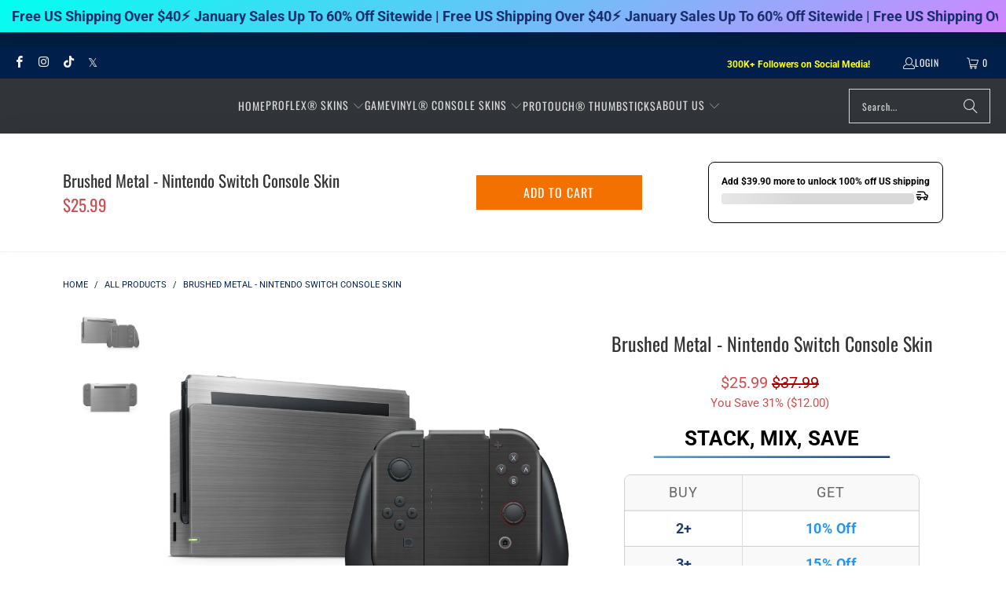

--- FILE ---
content_type: text/html; charset=utf-8
request_url: https://vgfgamers.com/products/brushed-metal-nintendo-switch-skin
body_size: 45614
content:
<!doctype html>
<html class="no-js no-touch" lang="en">
    <head>
<!-- "snippets/limespot.liquid" was not rendered, the associated app was uninstalled -->
        <style id="w3_bg_load">div:not(.bgImg), section:not(.bgImg), iframelazy:not(.bgimg){background-image:none !important;}</style>
<script>    
    var w3LazyloadByPx=200, 
        blankImageWebpUrl = "//vgfgamers.com/cdn/shop/t/49/assets/1x1-transaprent.webp?v=110479683564912858021756721457",             
        w3LazyloadJs = 1,       
        w3Inp = 1,
        w3ExcludedJs=0;
	var w3pageshow="";!function(){var t=EventTarget.prototype.addEventListener;let e=[],n=[];function i(t){n.click.push(t.target)}function s(t,i){i>3||n[t].forEach((function(a){var r=0;if(e[t].forEach((function(t){o(t,a)&&(r=1)})),!window.w3Html.eventEcr.includes(a)&&!r&&void 0!==a.click)return window.w3Html.eventEcr.push(a),a.click();window.w3Html.eventEcr.includes(a)||r||void 0!==a.click||["HTML","BODY"].includes(a.parentNode.tagName)||(n[t]=[],n[t].push(a.parentNode),s(t,i++))}))}function o(t,e){return t==e||"string"==typeof e.tagName&&!["HTML","BODY"].includes(e.tagName)&&o(t,e.parentNode)}e.click=[],n.click=[],n.touchstart=[],window.w3Html=[],window.w3Html.eventEcr=[],window.w3Html.class="",window.w3Html["css-preloaded"]=0,window.w3Html["data-css"]=0,window.w3Html["data-css-loaded"]=0,"onpageshow"in window&&(window.onpageshow=function(t){w3pageshow=t}),EventTarget.prototype.addEventListener=function(n,i,s){["click","touchstart","keydown","keyup","input","blur","focus","pointerup","pointerdown"].includes(n)&&(-1==window.w3Html.class.indexOf("w3_start")&&["click","touchstart"].includes(n)&&e.click.push(this),w3Inp&&["keydown","keyup","input","blur","pointerup","pointerdown"].includes(n)&&-1==i.toString().indexOf("preventDefault")&&-1==i.toString().indexOf("stopPropagation(")&&-1==i.toString().indexOf("event.dispatch.apply")&&(null==s||null!=s&&"boolean"!=typeof s.passive)&&((s=null!=s?s:[]).passive=!0)),w3Inp&&-1!=window.location.href.indexOf("?test-inp=")&&console.log("rocket",this,n,i,s),t.call(this,n,i,s)},document.querySelector("html").addEventListener("click",i,{passive:!0}),window.addEventListener("w3-load",(function t(){return-1!=window.w3Html.class.indexOf("jsload")?(document.querySelector("html").removeEventListener("click",i),setTimeout((function(){s("click",0)}),100)):setTimeout((function(){t()}),50)}),{passive:!0})}();class w3LoadScripts{constructor(t){this.triggerEvents=t,this.eventOptions={passive:!0},this.userEventListener=this.triggerListener.bind(this),this.lazyTrigger,this.styleLoadFired,this.lazyScriptsLoadFired=0,this.scriptsLoadFired=0,this.excluded_js=w3ExcludedJs,this.w3LazyloadJs=w3LazyloadJs,this.w3_fonts="undefined"!=typeof w3GoogleFont?w3GoogleFont:[],this.w3Styles=[],this.w3Scripts={normal:[],async:[],defer:[],lazy:[]},this.allJQueries=[],this.validScriptAttributes=new Set(["src","type","async","defer","crossorigin","integrity","nomodule","referrerpolicy","nonce"])}userEventsAdd(t){this.triggerEvents.forEach((e=>window.addEventListener(e,t.userEventListener,t.eventOptions)))}userEventsRemove(t){this.triggerEvents.forEach((e=>window.removeEventListener(e,t.userEventListener,t.eventOptions)))}async triggerListener(t){this.userEventsRemove(this),setTimeout((t=>{t.callEvents()}),10,this)}callEvents(){this.lazyScriptsLoadFired=1,this.addHtmlClass("w3_user"),"loading"===document.readyState?(document.addEventListener("DOMContentLoaded",this.loadStyleResources.bind(this)),!this.scriptsLoadFire&&document.addEventListener("DOMContentLoaded",this.loadResources.bind(this))):(this.loadStyleResources(),!this.scriptsLoadFire&&this.loadResources())}async loadStyleResources(){this.styleLoadFired||(this.styleLoadFired=!0,this.registerStyles(),window.w3Html["data-css"]=this.w3Styles.length,this.preloadScripts(this.w3Styles),this.loadStylesPreloaded(),this.loadFonts(this.w3_fonts))}async loadStylesPreloaded(){setTimeout((function(t){1==window.w3Html["css-preloaded"]?t.loadStyles(t.w3Styles):t.loadStylesPreloaded()}),100,this)}async loadResources(){this.scriptsLoadFired||(this.scriptsLoadFired=!0,this.holdEventListeners(),this.exeDocumentWrite(),this.registerScripts(),this.addHtmlClass("w3_start"),"function"==typeof w3EventsOnStartJs&&w3EventsOnStartJs(),this.preloadScripts(this.w3Scripts.normal),this.preloadScripts(this.w3Scripts.defer),this.preloadScripts(this.w3Scripts.async),this.w3Analytics(),this.w3Boomerang(),await this.loadScripts(this.w3Scripts.normal),await this.loadScripts(this.w3Scripts.defer),await this.loadScripts(this.w3Scripts.async),await this.executeDomcontentloaded(),await this.executeWindowLoad(),window.dispatchEvent(new Event("w3-scripts-loaded")),this.addHtmlClass("w3_js"),"function"==typeof w3EventsOnEndJs&&w3EventsOnEndJs(),this.lazyTrigger=setInterval(this.w3TriggerLazyScript,500,this))}async w3TriggerLazyScript(t){t.lazyScriptsLoadFired&&(await t.loadScripts(t.w3Scripts.lazy),t.addHtmlClass("jsload"),setTimeout(function(){t.addHtmlClass("jsload2")},1000),clearInterval(t.lazyTrigger))}addHtmlClass(t){document.getElementsByTagName("html")[0].classList.add(t),window.w3Html.class+=" "+t}registerScripts(){document.querySelectorAll("script[type=lazyJs]").forEach((t=>{t.hasAttribute("src")?t.hasAttribute("async")&&!1!==t.async?this.w3Scripts.async.push(t):t.hasAttribute("defer")&&!1!==t.defer||"module"===t.getAttribute("data-w3-type")?this.w3Scripts.defer.push(t):this.w3Scripts.normal.push(t):this.w3Scripts.normal.push(t)})),document.querySelectorAll("script[type=lazyExJs]").forEach((t=>{this.w3Scripts.lazy.push(t)}))}registerStyles(){document.querySelectorAll("link[data-href]").forEach((t=>{this.w3Styles.push(t)}))}async executeScript(t){return new Promise(((e,n)=>{const i=document.createElement("script");if([...t.attributes].forEach((t=>{let e=t.nodeName;"type"!==e&&"data-cfasync"!=e&&("data-w3-type"===e&&(e="type"),-1==e.indexOf("data-")&&this.validScriptAttributes.has(e)&&i.setAttribute(e,t.nodeValue))})),t.hasAttribute("src")){i.removeAttribute("defer"),i.setAttribute("async","async");const t=i.getAttribute("type");"text/javascript"!=t&&"application/javascript"!=t&&"module"!=t&&i.setAttribute("type","text/javascript"),i.onload=t=>{i.loaded=!0,e()},i.onerror=t=>{i.loaded=!0,e()},setTimeout((()=>{null==i.loaded&&e()}),3e3)}else setTimeout((()=>{i.text=t.text,e()}),10);setTimeout((()=>{null!==t.parentNode?t.parentNode.replaceChild(i,t):document.head.appendChild(i)}),10)}))}async executeStyles(t){return function(t){t.href=t.getAttribute("data-href"),t.removeAttribute("data-href"),t.rel="stylesheet"}(t)}async loadScripts(t){const e=t.shift();return e?(await this.executeScript(e),this.loadScripts(t)):Promise.resolve()}async loadStyles(t){const e=t.shift();return e?(this.executeStyles(e),this.loadStyles(t)):"loaded"}async loadFonts(t){var e=document.createDocumentFragment();t.forEach((t=>{const n=document.createElement("link");n.href=t,n.rel="stylesheet",e.appendChild(n)})),document.head.appendChild(e)}preloadScripts(t){var e=document.createDocumentFragment(),n=0,i=this;[...t].forEach((s=>{const o=s.getAttribute("src"),a=s.getAttribute("data-href"),r=s.getAttribute("data-w3-type");if(o){const t=document.createElement("link");t.href=o,t.rel="module"==r?"modulepreload":"preload",t.as="script",e.appendChild(t)}else if(a){const s=document.createElement("link");s.href=a,s.rel="preload",s.as="style",n++,t.length==n&&(s.dataset.last=1),e.appendChild(s),s.onload=function(){fetch(this.href,{mode:"no-cors"}).then((t=>t.blob())).then((t=>{i.updateCssLoader()})).catch((t=>{i.updateCssLoader()}))},s.onerror=function(){i.updateCssLoader()}}})),document.head.appendChild(e)}updateCssLoader(){window.w3Html["data-css-loaded"]=window.w3Html["data-css-loaded"]+1,window.w3Html["data-css"]==window.w3Html["data-css-loaded"]&&(window.w3Html["css-preloaded"]=1)}holdEventListeners(){let t={};function e(e,n){const i=Object.getOwnPropertyDescriptor(e,"addEventListener");(null==i||i.writable)&&(!function(e){function n(n){return t[e].eventsToRewrite.indexOf(n)>=0?"w3-"+n:n}t[e]||(t[e]={originalFunctions:{add:e.addEventListener,remove:e.removeEventListener},eventsToRewrite:[]},e.addEventListener=function(){arguments[0]=n(arguments[0]),t[e].originalFunctions.add.apply(e,arguments)},e.removeEventListener=function(){arguments[0]=n(arguments[0]),t[e].originalFunctions.remove.apply(e,arguments)})}(e),t[e].eventsToRewrite.push(n))}function n(t,e){let n=t[e];Object.defineProperty(t,e,{get:()=>n||function(){},set(i){t["w3"+e]=n=i}})}e(document,"DOMContentLoaded"),e(window,"DOMContentLoaded"),e(window,"load"),e(window,"pageshow"),e(document,"readystatechange"),n(document,"onreadystatechange"),n(window,"onload"),n(window,"onpageshow")}bindFunc(t,e,n){if(-1==window.w3Html.class.indexOf("w3_js"))return setTimeout((function(t,e,n,i){t.bindFunc(e,n,i)}),50,this,t,e,n);t.bind(e)(n)}holdJquery(t){let e=window.jQuery;Object.defineProperty(window,"jQuery",{get:()=>e,set(n){if(n&&n.fn&&!t.allJQueries.includes(n)){n.fn.ready=n.fn.init.prototype.ready=function(e){if(void 0!==e)return t.scriptsLoadFired?t.domReadyFired?t.bindFunc(e,document,n):document.addEventListener("w3-DOMContentLoaded",(()=>t.bindFunc(e,document,n))):document.addEventListener("DOMContentLoaded",(()=>e.bind(document)(n))),n(document)};const e=n.fn.on;n.fn.on=n.fn.init.prototype.on=function(){if("ready"==arguments[0]||"w3-DOMContentLoad"==arguments[0]){if(this[0]!==document)return e.apply(this,arguments),this;if("string"!=typeof arguments[1])return t.bindFunc(arguments[1],document,n)}if(this[0]===window){function i(t){return t.split(" ").map((t=>"load"===t||0===t.indexOf("load")?"w3-jquery-load":t)).join(" ")}"string"==typeof arguments[0]||arguments[0]instanceof String?arguments[0]=i(arguments[0]):"object"==typeof arguments[0]&&Object.keys(arguments[0]).forEach((t=>{Object.assign(arguments[0],{[i(t)]:arguments[0][t]})[t]}))}return e.apply(this,arguments),this},t.allJQueries.push(n)}e=n}})}async executeDomcontentloaded(){this.domReadyFired=!0,document.w3readyState=document.readyState,await this.repaintFrame(),document.dispatchEvent(new Event("w3-DOMContentLoaded")),await this.repaintFrame(),window.dispatchEvent(new Event("w3-DOMContentLoaded")),await this.repaintFrame(),document.dispatchEvent(new Event("w3-readystatechange")),await this.repaintFrame(),document.w3onreadystatechange&&document.w3onreadystatechange()}async executeWindowLoad(){if(-1==window.w3Html.class.indexOf("w3_js"))return setTimeout((function(t){t.executeWindowLoad()}),10,this);await this.repaintFrame(),setTimeout((function(){window.dispatchEvent(new Event("w3-load"))}),100),await this.repaintFrame(),window.w3onload&&window.w3onload(),await this.repaintFrame(),this.allJQueries.forEach((t=>t(window).trigger("w3-jquery-load"))),window.dispatchEvent(new Event("w3-pageshow")),await this.repaintFrame(),window.w3onpageshow&&window.w3onpageshow(w3pageshow)}exeDocumentWrite(){const t=new Map;document.write=document.writeln=function(e){const n=document.currentScript,i=document.createRange(),s=n.parentElement;let o=t.get(n);void 0===o&&(o=n.nextSibling,t.set(n,o));const a=document.createDocumentFragment();i.setStart(a,0),a.appendChild(i.createContextualFragment(e)),s.insertBefore(a,o)}}async repaintFrame(){return new Promise((t=>requestAnimationFrame(t)))}static execute(){const t=new w3LoadScripts(["keydown","mousemove","touchmove","touchstart","touchend","wheel"]);t.userEventsAdd(t),document.w3readyState="loading",t.holdJquery(t),(!t.w3LazyloadJs||window.scrollY>50||"complete"==document.readyState||"interactive"==document.readyState)&&t.triggerListener();const e=setInterval((function(t){null!=document.body&&(document.body.getBoundingClientRect().top<-30&&t.triggerListener(),clearInterval(e))}),500,t)}w3Analytics(){document.querySelectorAll(".analytics").forEach(function(e){trekkie.integrations=!1;var t=document.createElement("script");t.innerHTML=e.innerHTML,e.parentNode.insertBefore(t,e.nextSibling),e.parentNode.removeChild(e)})}w3Boomerang(){document.querySelectorAll(".boomerang").forEach(function(e){window.BOOMR.version=!1;var t=document.createElement("script");t.innerHTML=e.innerHTML,e.parentNode.insertBefore(t,e.nextSibling),e.parentNode.removeChild(e)})}}setTimeout((()=>{w3LoadScripts.execute()}));
</script>
<script>
(() => {
    try {        
        const setAttribute = (element, attr, value) => element.setAttribute(attr, value);
        const removeAttribute = (element, attr) => element.removeAttribute(attr);        
        const observer = new MutationObserver((mutations) => {
            mutations.forEach(({ addedNodes }) => {
                addedNodes.forEach((node) => {
                    if (node.nodeType === 1) {
                        if (node.tagName === "SCRIPT" && node.id === 'web-pixels-manager-setup') {                        
                            node.type = "lazyJs";
                        } else if (node.tagName === "SCRIPT" && node.innerHTML.includes('mu_version')) {                                                    
                            // node.type = "lazyJs";
                        } else if (node.tagName === "SCRIPT" && node.src.includes('monster-cart-upsell-')) {                                                  
                            // node.type = "lazyJs";
                        } else if (node.tagName === "LINK" && node.href.includes('tabs-studio-')) {                        
                            if (node.href) {
                                // node.setAttribute("data-latehref", node.href);
                                // node.removeAttribute("href");
                            }                             
                        } 
                    }
                });
            });
            if (document.documentElement.classList.contains("w3_start")) {
                observer.disconnect();
            }
        });
        observer.observe(document.documentElement, {
            childList: true,
            subtree: true
        });
    } catch (error) {
        console.error("Error in MutationObserver:", error);
    }
})();  
</script>
<script type="lazyJs">
    document.querySelectorAll('link[data-latehref]').forEach(link => {
        link.setAttribute('href', link.getAttribute('data-latehref'));
        link.removeAttribute('datalate-href');
    });
</script>
        <script>
            window.Store = window.Store || {};
            window.Store.id = 10659463227;
        </script>
        <meta charset="utf-8">
        <meta http-equiv="cleartype" content="on">
        <meta name="robots" content="index,follow">
        <!-- Mobile Specific Metas -->
        <meta name="HandheldFriendly" content="True">
        <meta name="MobileOptimized" content="320">
        <meta name="viewport" content="width=device-width,initial-scale=1">
        <meta name="theme-color" content="#ffffff">
        
        <title>
            Top Brushed Metal Nintendo Switch Skin - VGF Gamers
        </title>
        
            <meta name="description" content="It&#39;s time to make your Nintendo Switch stand out! Level up your Nintendo Switch console, Joy-Cons, dock and charger with the Brushed Metal skin. Our GameVinyl skins for Switch are made in the USA and protect your console from scratches, dust and stains while making it look absolutely awesome.">
        
        <link rel="preconnect" href="https://fonts.shopifycdn.com">
        <link rel="preconnect" href="https://cdn.shopify.com">
        <link rel="preconnect" href="https://cdn.shopifycloud.com">
        <link rel="dns-prefetch" href="https://v.shopify.com">
        <link rel="dns-prefetch" href="https://www.youtube.com">
        <link rel="dns-prefetch" href="https://vimeo.com">
        
<!-- Stylesheet for Fancybox library -->
        <link rel="stylesheet" href="//vgfgamers.com/cdn/shop/t/49/assets/fancybox.css?v=19278034316635137701756721457" type="text/css" media="all" defer>
        <!-- Stylesheets for Turbo -->
        <link href="//vgfgamers.com/cdn/shop/t/49/assets/styles.css?v=143264822522925304131763126984" rel="stylesheet" type="text/css" media="all" />
        <link href="//vgfgamers.com/cdn/shop/t/49/assets/vgf-custom-styles.css?v=99623323739324236511756721457" rel="stylesheet" type="text/css" media="all" />
        <link href="//vgfgamers.com/cdn/shop/t/49/assets/custom.css?v=111603181540343972631763584807" rel="stylesheet" type="text/css" media="all" />


        <!-- Icons -->
        
            <link rel="shortcut icon" type="image/x-icon" href="//vgfgamers.com/cdn/shop/files/vgfgamers-favicon_256x256_f6817a38-910e-42c0-9f8e-b098ed2b6360_180x180.webp?v=1669647574">
            <link rel="apple-touch-icon" href="//vgfgamers.com/cdn/shop/files/vgfgamers-favicon_256x256_f6817a38-910e-42c0-9f8e-b098ed2b6360_180x180.webp?v=1669647574">
            <link rel="apple-touch-icon" sizes="57x57" href="//vgfgamers.com/cdn/shop/files/vgfgamers-favicon_256x256_f6817a38-910e-42c0-9f8e-b098ed2b6360_57x57.webp?v=1669647574">
            <link rel="apple-touch-icon" sizes="60x60" href="//vgfgamers.com/cdn/shop/files/vgfgamers-favicon_256x256_f6817a38-910e-42c0-9f8e-b098ed2b6360_60x60.webp?v=1669647574">
            <link rel="apple-touch-icon" sizes="72x72" href="//vgfgamers.com/cdn/shop/files/vgfgamers-favicon_256x256_f6817a38-910e-42c0-9f8e-b098ed2b6360_72x72.webp?v=1669647574">
            <link rel="apple-touch-icon" sizes="76x76" href="//vgfgamers.com/cdn/shop/files/vgfgamers-favicon_256x256_f6817a38-910e-42c0-9f8e-b098ed2b6360_76x76.webp?v=1669647574">
            <link rel="apple-touch-icon" sizes="114x114" href="//vgfgamers.com/cdn/shop/files/vgfgamers-favicon_256x256_f6817a38-910e-42c0-9f8e-b098ed2b6360_114x114.webp?v=1669647574">
            <link rel="apple-touch-icon" sizes="180x180" href="//vgfgamers.com/cdn/shop/files/vgfgamers-favicon_256x256_f6817a38-910e-42c0-9f8e-b098ed2b6360_180x180.webp?v=1669647574">
            <link rel="apple-touch-icon" sizes="228x228" href="//vgfgamers.com/cdn/shop/files/vgfgamers-favicon_256x256_f6817a38-910e-42c0-9f8e-b098ed2b6360_228x228.webp?v=1669647574">
        
        <link rel="canonical" href="https://vgfgamers.com/products/brushed-metal-nintendo-switch-skin">
        
        
        
            <script src="//vgfgamers.com/cdn/shop/t/49/assets/currencies.js?v=1648699478663843391756721457" defer></script>
        
        
        <script>
            window.PXUTheme = window.PXUTheme || {};
            window.PXUTheme.version = '9.3.0';
            window.PXUTheme.name = 'Turbo';
        </script>
        
        
<template id="price-ui"><span class="price " data-price></span><span class="compare-at-price" data-compare-at-price></span><span class="unit-pricing" data-unit-pricing></span>

 
<span class="unit-pricing remove_this_span" data-unit-pricing></span>    
<span class="sale savings remove_this_span">You Save 31% (<span class="money">$12.00</span>)</span>    

</template>
        <template id="price-ui-badge"><div class="price-ui-badge__sticker price-ui-badge__sticker--">
    <span class="price-ui-badge__sticker-text" data-badge></span>
  </div></template>
        <template id="price-ui__price"><span class="money" data-price></span></template>
        <template id="price-ui__price-range"><span class="price-min" data-price-min><span class="money" data-price></span></span> - <span class="price-max" data-price-max><span class="money" data-price></span></span></template>
        <template id="price-ui__unit-pricing"><span class="unit-quantity" data-unit-quantity></span> | <span class="unit-price" data-unit-price><span class="money" data-price></span></span> / <span class="unit-measurement" data-unit-measurement></span></template>
        <template id="price-ui-badge__percent-savings-range">Save up to <span data-price-percent></span>%</template>
        <template id="price-ui-badge__percent-savings">Save <span data-price-percent></span>%</template>
        <template id="price-ui-badge__price-savings-range">Save up to <span class="money" data-price></span></template>
        <template id="price-ui-badge__price-savings">Save <span class="money" data-price></span></template>
        <template id="price-ui-badge__on-sale">Sale</template>
        <template id="price-ui-badge__sold-out">Sold out</template>
        <template id="price-ui-badge__in-stock">In stock</template>
        
        <script>
            
window.PXUTheme = window.PXUTheme || {};


window.PXUTheme.theme_settings = {};
window.PXUTheme.currency = {};
window.PXUTheme.routes = window.PXUTheme.routes || {};


window.PXUTheme.theme_settings.display_tos_checkbox = false;
window.PXUTheme.theme_settings.go_to_checkout = true;
window.PXUTheme.theme_settings.cart_action = "redirect_checkout";
window.PXUTheme.theme_settings.cart_shipping_calculator = false;


window.PXUTheme.theme_settings.collection_swatches = false;
window.PXUTheme.theme_settings.collection_secondary_image = false;


window.PXUTheme.currency.show_multiple_currencies = false;
window.PXUTheme.currency.shop_currency = "USD";
window.PXUTheme.currency.default_currency = "USD";
window.PXUTheme.currency.display_format = "money_format";
window.PXUTheme.currency.money_format = "${{amount}}";
window.PXUTheme.currency.money_format_no_currency = "${{amount}}";
window.PXUTheme.currency.money_format_currency = "${{amount}} USD";
window.PXUTheme.currency.native_multi_currency = true;
window.PXUTheme.currency.iso_code = "USD";
window.PXUTheme.currency.symbol = "$";


window.PXUTheme.theme_settings.display_inventory_left = false;
window.PXUTheme.theme_settings.inventory_threshold = 10;
window.PXUTheme.theme_settings.limit_quantity = false;


window.PXUTheme.theme_settings.menu_position = null;


window.PXUTheme.theme_settings.newsletter_popup = false;
window.PXUTheme.theme_settings.newsletter_popup_days = "7";
window.PXUTheme.theme_settings.newsletter_popup_mobile = false;
window.PXUTheme.theme_settings.newsletter_popup_seconds = 8;


window.PXUTheme.theme_settings.pagination_type = "load_more";


window.PXUTheme.theme_settings.enable_shopify_collection_badges = true;
window.PXUTheme.theme_settings.quick_shop_thumbnail_position = "bottom-thumbnails";
window.PXUTheme.theme_settings.product_form_style = "select";
window.PXUTheme.theme_settings.sale_banner_enabled = false;
window.PXUTheme.theme_settings.display_savings = false;
window.PXUTheme.theme_settings.display_sold_out_price = false;
window.PXUTheme.theme_settings.free_text = "Free";
window.PXUTheme.theme_settings.video_looping = false;
window.PXUTheme.theme_settings.quick_shop_style = "popup";
window.PXUTheme.theme_settings.hover_enabled = false;


window.PXUTheme.routes.cart_url = "/cart";
window.PXUTheme.routes.cart_update_url = "/cart/update";
window.PXUTheme.routes.root_url = "/";
window.PXUTheme.routes.search_url = "/search";
window.PXUTheme.routes.all_products_collection_url = "/collections/all";
window.PXUTheme.routes.product_recommendations_url = "/recommendations/products";
window.PXUTheme.routes.predictive_search_url = "/search/suggest";


window.PXUTheme.theme_settings.image_loading_style = "color";


window.PXUTheme.theme_settings.enable_autocomplete = false;


window.PXUTheme.theme_settings.page_dots_enabled = false;
window.PXUTheme.theme_settings.slideshow_arrow_size = "light";


window.PXUTheme.theme_settings.quick_shop_enabled = false;


window.PXUTheme.translation = {};


window.PXUTheme.translation.agree_to_terms_warning = "You must agree with the terms and conditions to checkout.";
window.PXUTheme.translation.one_item_left = "item left";
window.PXUTheme.translation.items_left_text = "items left";
window.PXUTheme.translation.cart_savings_text = "Total Savings";
window.PXUTheme.translation.cart_discount_text = "Discount";
window.PXUTheme.translation.cart_subtotal_text = "Subtotal";
window.PXUTheme.translation.cart_remove_text = "Remove";
window.PXUTheme.translation.cart_free_text = "Free";


window.PXUTheme.translation.newsletter_success_text = "Thank you for joining our mailing list!";


window.PXUTheme.translation.notify_email = "Enter your email address...";
window.PXUTheme.translation.notify_email_value = "Translation missing: en.contact.fields.email";
window.PXUTheme.translation.notify_email_send = "Send";
window.PXUTheme.translation.notify_message_first = "Please notify me when ";
window.PXUTheme.translation.notify_message_last = " becomes available - ";
window.PXUTheme.translation.notify_success_text = "Thanks! We will notify you when this product becomes available!";


window.PXUTheme.translation.add_to_cart = "Add to Cart";
window.PXUTheme.translation.coming_soon_text = "Coming Soon";
window.PXUTheme.translation.sold_out_text = "Sold Out";
window.PXUTheme.translation.sale_text = "Sale";
window.PXUTheme.translation.savings_text = "You Save";
window.PXUTheme.translation.from_text = "from";
window.PXUTheme.translation.new_text = "New";
window.PXUTheme.translation.pre_order_text = "Pre-Order";
window.PXUTheme.translation.unavailable_text = "Unavailable";


window.PXUTheme.translation.all_results = "View all results";
window.PXUTheme.translation.no_results = "Sorry, no results!";


window.PXUTheme.media_queries = {};
window.PXUTheme.media_queries.small = window.matchMedia( "(max-width: 480px)" );
window.PXUTheme.media_queries.medium = window.matchMedia( "(max-width: 798px)" );
window.PXUTheme.media_queries.large = window.matchMedia( "(min-width: 799px)" );
window.PXUTheme.media_queries.larger = window.matchMedia( "(min-width: 960px)" );
window.PXUTheme.media_queries.xlarge = window.matchMedia( "(min-width: 1200px)" );
window.PXUTheme.media_queries.ie10 = window.matchMedia( "all and (-ms-high-contrast: none), (-ms-high-contrast: active)" );
window.PXUTheme.media_queries.tablet = window.matchMedia( "only screen and (min-width: 799px) and (max-width: 1024px)" );
window.PXUTheme.media_queries.mobile_and_tablet = window.matchMedia( "(max-width: 1024px)" );
        </script>
        
        
            <script type="lazyJs" src="//vgfgamers.com/cdn/shop/t/49/assets/instantclick.min.js?v=20092422000980684151756721457" data-no-instant defer></script>
            <script type="lazyJs" data-no-instant>
                window.addEventListener('DOMContentLoaded', function() {
                    function inIframe() {
                        try {
                            return window.self !== window.top;
                        } catch (e) {
                            return true;
                        }
                    }
                    if (!inIframe()){
                        InstantClick.on('change', function() {
                            $('head script[src*="shopify"]').each(function() {
                                var script = document.createElement('script');
                                script.type = 'text/javascript';
                                script.src = $(this).attr('src');
                                $('body').append(script);
                            });
                            $('body').removeClass('fancybox-active');
                            $.fancybox.destroy();
                            InstantClick.init();
                        });
                    }
                });
            </script>
        
        <script>
            
        </script>
            <script>window.performance && window.performance.mark && window.performance.mark('shopify.content_for_header.start');</script><meta name="google-site-verification" content="d_ZUPlf2EVOpUiRFyisJrEJDUFFEOauZOHm3vtVyyVQ">
<meta name="google-site-verification" content="ti_-JG1KMfCcrAnK_NjmFnt9tHXVF_-UvJ9LsiivUoY">
<meta name="google-site-verification" content="usegtPAb7K1BFz286vEEe0K-MB7BGdzZUUIUyS9QA1g">
<meta name="facebook-domain-verification" content="i12muepal0l4qy96ffxgmwxkq00efb">
<meta name="facebook-domain-verification" content="hez731bv65wka4ab7nwqzcp0w8e0ct">
<meta id="shopify-digital-wallet" name="shopify-digital-wallet" content="/10659463227/digital_wallets/dialog">
<meta name="shopify-checkout-api-token" content="cfbc367c701680f375cd13b970db9687">
<meta id="in-context-paypal-metadata" data-shop-id="10659463227" data-venmo-supported="false" data-environment="production" data-locale="en_US" data-paypal-v4="true" data-currency="USD">
<link rel="alternate" type="application/json+oembed" href="https://vgfgamers.com/products/brushed-metal-nintendo-switch-skin.oembed">
<script type="lazyJs" src="/checkouts/internal/preloads.js?locale=en-US"></script>
<link rel="preconnect" href="https://shop.app" crossorigin="anonymous">
<script type="lazyJs" src="https://shop.app/checkouts/internal/preloads.js?locale=en-US&shop_id=10659463227" crossorigin="anonymous"></script>
<script id="apple-pay-shop-capabilities" type="application/json">{"shopId":10659463227,"countryCode":"GB","currencyCode":"USD","merchantCapabilities":["supports3DS"],"merchantId":"gid:\/\/shopify\/Shop\/10659463227","merchantName":"VGF Gamers","requiredBillingContactFields":["postalAddress","email","phone"],"requiredShippingContactFields":["postalAddress","email","phone"],"shippingType":"shipping","supportedNetworks":["visa","maestro","masterCard","amex","discover","elo"],"total":{"type":"pending","label":"VGF Gamers","amount":"1.00"},"shopifyPaymentsEnabled":true,"supportsSubscriptions":true}</script>
<script id="shopify-features" type="application/json">{"accessToken":"cfbc367c701680f375cd13b970db9687","betas":["rich-media-storefront-analytics"],"domain":"vgfgamers.com","predictiveSearch":true,"shopId":10659463227,"locale":"en"}</script>
<script>var Shopify = Shopify || {};
Shopify.shop = "shop-vgf.myshopify.com";
Shopify.locale = "en";
Shopify.currency = {"active":"USD","rate":"1.0"};
Shopify.country = "US";
Shopify.theme = {"name":"New-ZTS","id":187073495370,"schema_name":"Turbo","schema_version":"9.3.0","theme_store_id":null,"role":"main"};
Shopify.theme.handle = "null";
Shopify.theme.style = {"id":null,"handle":null};
Shopify.cdnHost = "vgfgamers.com/cdn";
Shopify.routes = Shopify.routes || {};
Shopify.routes.root = "/";</script>
<script type="lazyJs" data-w3-type="module">!function(o){(o.Shopify=o.Shopify||{}).modules=!0}(window);</script>
<script>!function(o){function n(){var o=[];function n(){o.push(Array.prototype.slice.apply(arguments))}return n.q=o,n}var t=o.Shopify=o.Shopify||{};t.loadFeatures=n(),t.autoloadFeatures=n()}(window);</script>
<script>
  window.ShopifyPay = window.ShopifyPay || {};
  window.ShopifyPay.apiHost = "shop.app\/pay";
  window.ShopifyPay.redirectState = null;
</script>
<script id="shop-js-analytics" type="application/json">{"pageType":"product"}</script>
<script data-w3-type="module" type="lazyJs" src="//vgfgamers.com/cdn/shopifycloud/shop-js/modules/v2/client.init-shop-cart-sync_BT-GjEfc.en.esm.js"></script>
<script data-w3-type="module" type="lazyJs" src="//vgfgamers.com/cdn/shopifycloud/shop-js/modules/v2/chunk.common_D58fp_Oc.esm.js"></script>
<script data-w3-type="module" type="lazyJs" src="//vgfgamers.com/cdn/shopifycloud/shop-js/modules/v2/chunk.modal_xMitdFEc.esm.js"></script>
<script type="lazyJs" data-w3-type="module">
  await import("//vgfgamers.com/cdn/shopifycloud/shop-js/modules/v2/client.init-shop-cart-sync_BT-GjEfc.en.esm.js");
await import("//vgfgamers.com/cdn/shopifycloud/shop-js/modules/v2/chunk.common_D58fp_Oc.esm.js");
await import("//vgfgamers.com/cdn/shopifycloud/shop-js/modules/v2/chunk.modal_xMitdFEc.esm.js");

  window.Shopify.SignInWithShop?.initShopCartSync?.({"fedCMEnabled":true,"windoidEnabled":true});

</script>
<script>
  window.Shopify = window.Shopify || {};
  if (!window.Shopify.featureAssets) window.Shopify.featureAssets = {};
  window.Shopify.featureAssets['shop-js'] = {"shop-cart-sync":["modules/v2/client.shop-cart-sync_DZOKe7Ll.en.esm.js","modules/v2/chunk.common_D58fp_Oc.esm.js","modules/v2/chunk.modal_xMitdFEc.esm.js"],"init-fed-cm":["modules/v2/client.init-fed-cm_B6oLuCjv.en.esm.js","modules/v2/chunk.common_D58fp_Oc.esm.js","modules/v2/chunk.modal_xMitdFEc.esm.js"],"shop-cash-offers":["modules/v2/client.shop-cash-offers_D2sdYoxE.en.esm.js","modules/v2/chunk.common_D58fp_Oc.esm.js","modules/v2/chunk.modal_xMitdFEc.esm.js"],"shop-login-button":["modules/v2/client.shop-login-button_QeVjl5Y3.en.esm.js","modules/v2/chunk.common_D58fp_Oc.esm.js","modules/v2/chunk.modal_xMitdFEc.esm.js"],"pay-button":["modules/v2/client.pay-button_DXTOsIq6.en.esm.js","modules/v2/chunk.common_D58fp_Oc.esm.js","modules/v2/chunk.modal_xMitdFEc.esm.js"],"shop-button":["modules/v2/client.shop-button_DQZHx9pm.en.esm.js","modules/v2/chunk.common_D58fp_Oc.esm.js","modules/v2/chunk.modal_xMitdFEc.esm.js"],"avatar":["modules/v2/client.avatar_BTnouDA3.en.esm.js"],"init-windoid":["modules/v2/client.init-windoid_CR1B-cfM.en.esm.js","modules/v2/chunk.common_D58fp_Oc.esm.js","modules/v2/chunk.modal_xMitdFEc.esm.js"],"init-shop-for-new-customer-accounts":["modules/v2/client.init-shop-for-new-customer-accounts_C_vY_xzh.en.esm.js","modules/v2/client.shop-login-button_QeVjl5Y3.en.esm.js","modules/v2/chunk.common_D58fp_Oc.esm.js","modules/v2/chunk.modal_xMitdFEc.esm.js"],"init-shop-email-lookup-coordinator":["modules/v2/client.init-shop-email-lookup-coordinator_BI7n9ZSv.en.esm.js","modules/v2/chunk.common_D58fp_Oc.esm.js","modules/v2/chunk.modal_xMitdFEc.esm.js"],"init-shop-cart-sync":["modules/v2/client.init-shop-cart-sync_BT-GjEfc.en.esm.js","modules/v2/chunk.common_D58fp_Oc.esm.js","modules/v2/chunk.modal_xMitdFEc.esm.js"],"shop-toast-manager":["modules/v2/client.shop-toast-manager_DiYdP3xc.en.esm.js","modules/v2/chunk.common_D58fp_Oc.esm.js","modules/v2/chunk.modal_xMitdFEc.esm.js"],"init-customer-accounts":["modules/v2/client.init-customer-accounts_D9ZNqS-Q.en.esm.js","modules/v2/client.shop-login-button_QeVjl5Y3.en.esm.js","modules/v2/chunk.common_D58fp_Oc.esm.js","modules/v2/chunk.modal_xMitdFEc.esm.js"],"init-customer-accounts-sign-up":["modules/v2/client.init-customer-accounts-sign-up_iGw4briv.en.esm.js","modules/v2/client.shop-login-button_QeVjl5Y3.en.esm.js","modules/v2/chunk.common_D58fp_Oc.esm.js","modules/v2/chunk.modal_xMitdFEc.esm.js"],"shop-follow-button":["modules/v2/client.shop-follow-button_CqMgW2wH.en.esm.js","modules/v2/chunk.common_D58fp_Oc.esm.js","modules/v2/chunk.modal_xMitdFEc.esm.js"],"checkout-modal":["modules/v2/client.checkout-modal_xHeaAweL.en.esm.js","modules/v2/chunk.common_D58fp_Oc.esm.js","modules/v2/chunk.modal_xMitdFEc.esm.js"],"shop-login":["modules/v2/client.shop-login_D91U-Q7h.en.esm.js","modules/v2/chunk.common_D58fp_Oc.esm.js","modules/v2/chunk.modal_xMitdFEc.esm.js"],"lead-capture":["modules/v2/client.lead-capture_BJmE1dJe.en.esm.js","modules/v2/chunk.common_D58fp_Oc.esm.js","modules/v2/chunk.modal_xMitdFEc.esm.js"],"payment-terms":["modules/v2/client.payment-terms_Ci9AEqFq.en.esm.js","modules/v2/chunk.common_D58fp_Oc.esm.js","modules/v2/chunk.modal_xMitdFEc.esm.js"]};
</script>
<script>(function() {
  var isLoaded = false;
  function asyncLoad() {
    if (isLoaded) return;
    isLoaded = true;
    var urls = ["https:\/\/loox.io\/widget\/V1e_UCdEKr\/loox.1537969975199.js?shop=shop-vgf.myshopify.com","\/\/cdn.shopify.com\/proxy\/7759d61b09d93e6b24cc670072e00f9c794154bdc13176a7e6b7d1c49cfeb1b8\/api.goaffpro.com\/loader.js?shop=shop-vgf.myshopify.com\u0026sp-cache-control=cHVibGljLCBtYXgtYWdlPTkwMA","https:\/\/cdn.pushowl.com\/latest\/sdks\/pushowl-shopify.js?subdomain=shop-vgf\u0026environment=production\u0026guid=c94e4dac-d778-431c-9d28-21f49a4f2511\u0026shop=shop-vgf.myshopify.com"];
    for (var i = 0; i < urls.length; i++) {
      var s = document.createElement('script');
      s.type = 'text/javascript';
      s.async = true;
      s.src = urls[i];
      var x = document.getElementsByTagName('script')[0];
      x.parentNode.insertBefore(s, x);
    }
  };
  if(window.attachEvent) {
    window.attachEvent('onload', asyncLoad);
  } else {
    window.addEventListener('w3-DOMContentLoaded', asyncLoad, false);
  }
})();</script>
<script id="__st">var __st={"a":10659463227,"offset":-25200,"reqid":"848370f8-0b0e-434e-83fa-ae2d9b9e39cd-1769384407","pageurl":"vgfgamers.com\/products\/brushed-metal-nintendo-switch-skin","u":"62f7dbb8a12f","p":"product","rtyp":"product","rid":6916368466080};</script>
<script>window.ShopifyPaypalV4VisibilityTracking = true;</script>
<script id="captcha-bootstrap">!function(){'use strict';const t='contact',e='account',n='new_comment',o=[[t,t],['blogs',n],['comments',n],[t,'customer']],c=[[e,'customer_login'],[e,'guest_login'],[e,'recover_customer_password'],[e,'create_customer']],r=t=>t.map((([t,e])=>`form[action*='/${t}']:not([data-nocaptcha='true']) input[name='form_type'][value='${e}']`)).join(','),a=t=>()=>t?[...document.querySelectorAll(t)].map((t=>t.form)):[];function s(){const t=[...o],e=r(t);return a(e)}const i='password',u='form_key',d=['recaptcha-v3-token','g-recaptcha-response','h-captcha-response',i],f=()=>{try{return window.sessionStorage}catch{return}},m='__shopify_v',_=t=>t.elements[u];function p(t,e,n=!1){try{const o=window.sessionStorage,c=JSON.parse(o.getItem(e)),{data:r}=function(t){const{data:e,action:n}=t;return t[m]||n?{data:e,action:n}:{data:t,action:n}}(c);for(const[e,n]of Object.entries(r))t.elements[e]&&(t.elements[e].value=n);n&&o.removeItem(e)}catch(o){console.error('form repopulation failed',{error:o})}}const l='form_type',E='cptcha';function T(t){t.dataset[E]=!0}const w=window,h=w.document,L='Shopify',v='ce_forms',y='captcha';let A=!1;((t,e)=>{const n=(g='f06e6c50-85a8-45c8-87d0-21a2b65856fe',I='https://cdn.shopify.com/shopifycloud/storefront-forms-hcaptcha/ce_storefront_forms_captcha_hcaptcha.v1.5.2.iife.js',D={infoText:'Protected by hCaptcha',privacyText:'Privacy',termsText:'Terms'},(t,e,n)=>{const o=w[L][v],c=o.bindForm;if(c)return c(t,g,e,D).then(n);var r;o.q.push([[t,g,e,D],n]),r=I,A||(h.body.append(Object.assign(h.createElement('script'),{id:'captcha-provider',async:!0,src:r})),A=!0)});var g,I,D;w[L]=w[L]||{},w[L][v]=w[L][v]||{},w[L][v].q=[],w[L][y]=w[L][y]||{},w[L][y].protect=function(t,e){n(t,void 0,e),T(t)},Object.freeze(w[L][y]),function(t,e,n,w,h,L){const[v,y,A,g]=function(t,e,n){const i=e?o:[],u=t?c:[],d=[...i,...u],f=r(d),m=r(i),_=r(d.filter((([t,e])=>n.includes(e))));return[a(f),a(m),a(_),s()]}(w,h,L),I=t=>{const e=t.target;return e instanceof HTMLFormElement?e:e&&e.form},D=t=>v().includes(t);t.addEventListener('submit',(t=>{const e=I(t);if(!e)return;const n=D(e)&&!e.dataset.hcaptchaBound&&!e.dataset.recaptchaBound,o=_(e),c=g().includes(e)&&(!o||!o.value);(n||c)&&t.preventDefault(),c&&!n&&(function(t){try{if(!f())return;!function(t){const e=f();if(!e)return;const n=_(t);if(!n)return;const o=n.value;o&&e.removeItem(o)}(t);const e=Array.from(Array(32),(()=>Math.random().toString(36)[2])).join('');!function(t,e){_(t)||t.append(Object.assign(document.createElement('input'),{type:'hidden',name:u})),t.elements[u].value=e}(t,e),function(t,e){const n=f();if(!n)return;const o=[...t.querySelectorAll(`input[type='${i}']`)].map((({name:t})=>t)),c=[...d,...o],r={};for(const[a,s]of new FormData(t).entries())c.includes(a)||(r[a]=s);n.setItem(e,JSON.stringify({[m]:1,action:t.action,data:r}))}(t,e)}catch(e){console.error('failed to persist form',e)}}(e),e.submit())}));const S=(t,e)=>{t&&!t.dataset[E]&&(n(t,e.some((e=>e===t))),T(t))};for(const o of['focusin','change'])t.addEventListener(o,(t=>{const e=I(t);D(e)&&S(e,y())}));const B=e.get('form_key'),M=e.get(l),P=B&&M;t.addEventListener('w3-DOMContentLoaded',(()=>{const t=y();if(P)for(const e of t)e.elements[l].value===M&&p(e,B);[...new Set([...A(),...v().filter((t=>'true'===t.dataset.shopifyCaptcha))])].forEach((e=>S(e,t)))}))}(h,new URLSearchParams(w.location.search),n,t,e,['guest_login'])})(!0,!0)}();</script>
<script integrity="sha256-4kQ18oKyAcykRKYeNunJcIwy7WH5gtpwJnB7kiuLZ1E=" data-source-attribution="shopify.loadfeatures" type="lazyJs" src="//vgfgamers.com/cdn/shopifycloud/storefront/assets/storefront/load_feature-a0a9edcb.js" crossorigin="anonymous"></script>
<script crossorigin="anonymous" type="lazyJs" src="//vgfgamers.com/cdn/shopifycloud/storefront/assets/shopify_pay/storefront-65b4c6d7.js?v=20250812"></script>
<script data-source-attribution="shopify.dynamic_checkout.dynamic.init">var Shopify=Shopify||{};Shopify.PaymentButton=Shopify.PaymentButton||{isStorefrontPortableWallets:!0,init:function(){window.Shopify.PaymentButton.init=function(){};var t=document.createElement("script");t.src="https://vgfgamers.com/cdn/shopifycloud/portable-wallets/latest/portable-wallets.en.js",t.type="module",document.head.appendChild(t)}};
</script>
<script data-source-attribution="shopify.dynamic_checkout.buyer_consent">
  function portableWalletsHideBuyerConsent(e){var t=document.getElementById("shopify-buyer-consent"),n=document.getElementById("shopify-subscription-policy-button");t&&n&&(t.classList.add("hidden"),t.setAttribute("aria-hidden","true"),n.removeEventListener("click",e))}function portableWalletsShowBuyerConsent(e){var t=document.getElementById("shopify-buyer-consent"),n=document.getElementById("shopify-subscription-policy-button");t&&n&&(t.classList.remove("hidden"),t.removeAttribute("aria-hidden"),n.addEventListener("click",e))}window.Shopify?.PaymentButton&&(window.Shopify.PaymentButton.hideBuyerConsent=portableWalletsHideBuyerConsent,window.Shopify.PaymentButton.showBuyerConsent=portableWalletsShowBuyerConsent);
</script>
<script>
  function portableWalletsCleanup(e){e&&e.src&&console.error("Failed to load portable wallets script "+e.src);var t=document.querySelectorAll("shopify-accelerated-checkout .shopify-payment-button__skeleton, shopify-accelerated-checkout-cart .wallet-cart-button__skeleton"),e=document.getElementById("shopify-buyer-consent");for(let e=0;e<t.length;e++)t[e].remove();e&&e.remove()}function portableWalletsNotLoadedAsModule(e){e instanceof ErrorEvent&&"string"==typeof e.message&&e.message.includes("import.meta")&&"string"==typeof e.filename&&e.filename.includes("portable-wallets")&&(window.removeEventListener("error",portableWalletsNotLoadedAsModule),window.Shopify.PaymentButton.failedToLoad=e,"loading"===document.readyState?document.addEventListener("w3-DOMContentLoaded",window.Shopify.PaymentButton.init):window.Shopify.PaymentButton.init())}window.addEventListener("error",portableWalletsNotLoadedAsModule);
</script>

<script data-w3-type="module" type="lazyJs" src="https://vgfgamers.com/cdn/shopifycloud/portable-wallets/latest/portable-wallets.en.js" onError="portableWalletsCleanup(this)" crossorigin="anonymous"></script>
<script nomodule>
  document.addEventListener("w3-DOMContentLoaded", portableWalletsCleanup);
</script>

<script id='scb4127' type='lazyJs' src='https://vgfgamers.com/cdn/shopifycloud/privacy-banner/storefront-banner.js'></script><link id="shopify-accelerated-checkout-styles" rel="stylesheet" media="screen" href="https://vgfgamers.com/cdn/shopifycloud/portable-wallets/latest/accelerated-checkout-backwards-compat.css" crossorigin="anonymous">
<style id="shopify-accelerated-checkout-cart">
        #shopify-buyer-consent {
  margin-top: 1em;
  display: inline-block;
  width: 100%;
}

#shopify-buyer-consent.hidden {
  display: none;
}

#shopify-subscription-policy-button {
  background: none;
  border: none;
  padding: 0;
  text-decoration: underline;
  font-size: inherit;
  cursor: pointer;
}

#shopify-subscription-policy-button::before {
  box-shadow: none;
}

      </style>

<script>window.performance && window.performance.mark && window.performance.mark('shopify.content_for_header.end');</script>
            <script>var trekkie=[];trekkie.integrations=!0;window.BOOMR={},window.BOOMR.version=true;</script>

<meta name="author" content="VGF Gamers">
<meta property="og:url" content="https://vgfgamers.com/products/brushed-metal-nintendo-switch-skin">
<meta property="og:site_name" content="VGF Gamers">




  <meta property="og:type" content="product">
  <meta property="og:title" content="Brushed Metal - Nintendo Switch Console Skin">
  
    
      <meta property="og:image" content="https://vgfgamers.com/cdn/shop/products/brushed-metal-skin-wrap-for-nintendo-switch_600x.jpg?v=1629695143">
      <meta property="og:image:secure_url" content="https://vgfgamers.com/cdn/shop/products/brushed-metal-skin-wrap-for-nintendo-switch_600x.jpg?v=1629695143">
      
      <meta property="og:image:width" content="1699">
      <meta property="og:image:height" content="1394">
    
      <meta property="og:image" content="https://vgfgamers.com/cdn/shop/products/nintendo-switch-skin-brushed-metal-steel-vinyl-wrap-sticker_600x.jpg?v=1629695147">
      <meta property="og:image:secure_url" content="https://vgfgamers.com/cdn/shop/products/nintendo-switch-skin-brushed-metal-steel-vinyl-wrap-sticker_600x.jpg?v=1629695147">
      
      <meta property="og:image:width" content="2000">
      <meta property="og:image:height" content="2000">
    
  
  <meta property="product:price:amount" content="25.99">
  <meta property="product:price:currency" content="USD">



  <meta property="og:description" content="It&#39;s time to make your Nintendo Switch stand out! Level up your Nintendo Switch console, Joy-Cons, dock and charger with the Brushed Metal skin. Our GameVinyl skins for Switch are made in the USA and protect your console from scratches, dust and stains while making it look absolutely awesome.">




  <meta name="twitter:site" content="@https://x.com/VGFGamers">

<meta name="twitter:card" content="summary">

  <meta name="twitter:title" content="Brushed Metal - Nintendo Switch Console Skin">
  <meta name="twitter:description" content="For that super clean look

It&#39;s time to make your Nintendo Switch stand out! Level up your Nintendo Switch console, Joy-Cons, dock and charger with the Brushed Metal skin. Our GameVinyl skins for Switch are made in the USA and protect your console from scratches, dust and stains while making it look absolutely awesome.">
  <meta name="twitter:image" content="https://vgfgamers.com/cdn/shop/products/brushed-metal-skin-wrap-for-nintendo-switch_240x.jpg?v=1629695143">
  <meta name="twitter:image:width" content="240">
  <meta name="twitter:image:height" content="240">
  <meta name="twitter:image:alt" content="brushed metal steel nintendo switch skin joy-cons dock">


        
        
        
    <link rel="preconnect" href="https://fonts.googleapis.com">
    <link rel="preconnect" href="https://fonts.gstatic.com" crossorigin>
    <link rel="preconnect" href="https://d2ls1pfffhvy22.cloudfront.net">


    

    

    

    
  
        <!-- Gem_Page_Header_Script -->
        <!-- "snippets/gem-app-header-scripts.liquid" was not rendered, the associated app was uninstalled -->
        <!-- End_Gem_Page_Header_Script -->
        <style>
.product_gallery.js-product-gallery {
    opacity: 1 !important;
}

.product_gallery.js-product-gallery:not(.flickity-enabled) .gallery-cell:nth-child(n+2) {
    display: none;
}

.product__details--product-page .product-block--first div.loox-trust-badge-container,
.product-app--container div.loox-trust-badge-container {
    min-height: 44px;
    display: block;
}
.product__details--product-page .product-block--price .price-ui.price-ui--loading {
    opacity: 1 !important;
}
.price-ui:has(span.sale.savings:not(.remove_this_span)) span.sale.savings.remove_this_span {
    display: none !important;
}
.price-ui:has(span.unit-pricing:not(.remove_this_span)) span.unit-pricing.remove_this_span {
    display: none !important;
}
.product__details--product-page .product-block--first .loox-rating[data-rating] {
    min-height: 24.77px ;
}
.product__details--product-page .product-block--first .loox-rating[data-rating=""]{
    min-height: 0px;
}
html:not(.jsload) .accordion dt > a::after,
html:not(.jsload) .faqAccordion dt > button::after {
    content: "+" !important;
}
html:not(.w3_start) .shopify-section--blog-template header.banner.page-banner img {
    max-height: 55.7vw;
}
@media only screen and (max-width: 798px) {
    .product_gallery_nav.product-gallery__thumbnails:not(.flickity-enabled) .gallery-cell.product-gallery__thumbnail:nth-child(n+6) {
        display: none !important;
    }
    
    
        .product_gallery_nav.product-gallery__thumbnails:not(.flickity-enabled) {                      
            justify-content: center !important;
            display: flex !important;
        }
    
    html:not(.w3_start) .shopify-section--collection-template .product-list.product-list--collection .thumbnail:nth-child(n+9) img,
    html:not(.w3_start) .shopify-section--collection-template .product-list.product-list--collection .thumbnail .product_gallery.js-product-gallery:not(.flickity-enabled) .gallery-cell:nth-child(n+2) img {
        opacity: 0 !important;
    }
    html:not(.w3_start) .shopify-section--blog-template header.banner.page-banner img {
        max-height: 56.3vw !important;
    }
    html:not(.w3_start) .shopify-section--blog-template .blog-template-wrapper .article img {
        max-height: 56.5vw !important;
    }         
}
</style>
        <script>var loox_global_hash = '1768403035279';</script><style>.loox-reviews-default { max-width: 1200px; margin: 0 auto; }.loox-rating .loox-icon { color:#FFAE00; }
:root { --lxs-rating-icon-color: #FFAE00; }</style>
<!-- BEGIN app block: shopify://apps/stape-server-gtm/blocks/gtm/7e13c847-7971-409d-8fe0-29ec14d5f048 -->
<script type="lazyJs">
    window.lsData = {};
</script>
<script type="lazyJs" async src="https://sp.stapecdn.com/widget/script?shop=vgfgamers.com&shop_id=10659463227"></script>
<!-- END app block -->

<!-- Google Tag Manager -->
<script>(function(w,d,s,l,i){w[l]=w[l]||[];w[l].push({'gtm.start':
new Date().getTime(),event:'gtm.js'});var f=d.getElementsByTagName(s)[0],
j=d.createElement(s),dl=l!='dataLayer'?'&l='+l:'';j.async=true;j.src=
'https://www.googletagmanager.com/gtm.js?id='+i+dl;f.parentNode.insertBefore(j,f);
})(window,document,'script','dataLayer','GTM-NGMFH368');</script>
<!-- End Google Tag Manager -->
   <script>
      var ignore_csapp_cart_reload = true;
</script>
	   
    <!-- BEGIN app block: shopify://apps/essential-announcer/blocks/app-embed/93b5429f-c8d6-4c33-ae14-250fd84f361b --><script>
  
    window.essentialAnnouncementConfigs = [{"id":"31fca326-8d0a-4b21-9159-b824c43634dd","createdAt":"2025-11-14T13:14:00.354+00:00","name":"Announcement name","title":"⚡ January Sales Up To 60% Off Sitewide | Free US Shipping Over $40","subheading":"","style":{"icon":{"size":32,"originalColor":true,"color":{"hex":"#333333"},"background":{"hex":"#00fff0","alpha":0,"rgba":"rgba(0, 255, 240, 0)"},"cornerRadius":4},"selectedTemplate":"Electric","position":"top-page","stickyBar":true,"backgroundType":"gradientBackground","singleColor":"#FFFFFF","gradientTurn":153,"gradientStart":"#00fff0","gradientEnd":"#d285ff","borderRadius":"0","borderSize":"0","borderColor":"#c5c8d1","titleSize":"18","titleColor":"#192c6b","font":"","subheadingSize":"14","subheadingColor":"#192c6b","buttonBackgroundColor":"#192c6b","buttonFontSize":"14","buttonFontColor":"#FFFFFF","buttonBorderRadius":"4","couponCodeButtonOutlineColor":"#192c6b","couponCodeButtonIconColor":"#192c6b","couponCodeButtonFontColor":"#192c6b","couponCodeButtonFontSize":"14","couponCodeButtonBorderRadius":"4","closeIconColor":"#ffffff","arrowIconColor":"#ffffff","spacing":{"insideTop":10,"insideBottom":10,"outsideTop":0,"outsideBottom":10}},"announcementType":"running-line","announcementPlacement":"","published":true,"showOnProducts":[],"showOnCollections":[],"updatedAt":"2026-01-05T07:07:42.205+00:00","CTAType":"","CTALink":"https://shop-vgf.myshopify.com","closeButton":false,"buttonText":"Shop now!","announcements":[{"title":"Enjoy a 20% discount on all our products!","subheading":"","couponCode":"","CTAType":"button","buttonText":"Shop now!","CTALink":"","icon":"","id":69},{"title":"Enjoy a 20% discount on all our products!","subheading":"","couponCode":"","CTAType":"button","buttonText":"Shop now!","CTALink":"","icon":"","id":353}],"shop":"shop-vgf.myshopify.com","animationSpeed":65,"rotateDuration":4,"translations":[],"startDate":null,"endDate":null,"icon":"","locationType":"","showInCountries":[],"showOnProductsInCollections":[],"type":"product-page","couponCode":""}];
  
  window.essentialAnnouncementMeta = {
    productCollections: [{"id":82660556859,"handle":"all","title":"All Products","updated_at":"2026-01-25T05:02:42-07:00","body_html":null,"published_at":"2018-12-03T07:06:40-07:00","sort_order":"best-selling","template_suffix":null,"disjunctive":false,"rules":[{"column":"type","relation":"not_equals","condition":"candyrack_generated"}],"published_scope":"web"},{"id":275662438560,"handle":"nintendo-switch-console-skins","title":"Nintendo Switch Skins: Console Vinyl Wraps","updated_at":"2026-01-13T13:36:34-07:00","body_html":"\u003cp dir=\"ltr\"\u003eUpgrade your Nintendo Switch experience with our best GameVinyl® premium Nintendo Switch console skins! These stunning switch console skins feature world-exclusive art designed by talented artists and are custom-made in our USA facility. These skins for Nintendo Switch are lightweight, enhancing portability. These skins protect your device from scratches and also help to keep it in mint condition. You can choose from a wide range of designs to find your personality-fit Nintendo skin. It helps you impress your friends and you can also get the chance to enjoy unique designs. Our Nintendo Switch decals are crafted with precision to ensure residue-free fit. Start transforming your Nintendo Switch today and enjoy a future filled with vibrant gaming sessions!\u003c\/p\u003e\n\u003cp\u003eOur switch Nintendo skins are designed with both style and functionality in mind. Made from high-quality automotive-grade 3M vinyl materials, these Nintendo Switch console skins provide durable protection while enhancing the look of your device. No need to worry about scratches or residue—each skin keeps your Switch looking stunning and new. You can pick from our exclusive designs or even send in your own images for a custom-made order. This will help you to make your device as unique as you are. Our premium skins for Nintendo Switch help you to protect your console. It also helps to extend the lifespan of your Nintendo Switch while showcasing your personal gaming style.\u003c\/p\u003e","published_at":"2021-07-14T17:57:12-06:00","sort_order":"best-selling","template_suffix":"","disjunctive":false,"rules":[{"column":"tag","relation":"equals","condition":"switch-console"}],"published_scope":"web"},{"id":297430352032,"handle":"tem-consoles-test","title":"TEM - All Consoles for Flow","updated_at":"2026-01-23T05:02:42-07:00","body_html":"","published_at":"2022-09-14T20:55:56-06:00","sort_order":"best-selling","template_suffix":"","disjunctive":false,"rules":[{"column":"title","relation":"contains","condition":"Console"}],"published_scope":"web"},{"id":297429958816,"handle":"tem-switch-products","updated_at":"2026-01-08T05:02:57-07:00","published_at":"2022-09-14T20:52:19-06:00","sort_order":"best-selling","template_suffix":"","published_scope":"web","title":"TEM - Switch Products","body_html":""}],
    productData: {"id":6916368466080,"title":"Brushed Metal - Nintendo Switch Console Skin","handle":"brushed-metal-nintendo-switch-skin","description":"\u003ch4 style=\"text-align: center;\" data-mce-style=\"text-align: center;\"\u003eFor that super clean look\u003cbr\u003e\n\u003c\/h4\u003e\n\u003cp style=\"text-align: center;\" data-mce-style=\"text-align: center;\"\u003eIt's time to make your Nintendo Switch stand out! Level up your Nintendo Switch console, Joy-Cons, dock and charger with the Brushed Metal skin. Our GameVinyl skins for Switch are made in the USA and protect your console from scratches, dust and stains while making it look absolutely awesome.\u003c\/p\u003e","published_at":"2022-05-20T13:12:34-06:00","created_at":"2021-08-22T23:03:59-06:00","vendor":"VGF Gamers","type":"Nintendo Switch Console Skins","tags":["aluminum","brushed aluminum","brushed metal","metal plate","steel","switch-console","switch-console-textures"],"price":2599,"price_min":2599,"price_max":2599,"available":true,"price_varies":false,"compare_at_price":3799,"compare_at_price_min":3799,"compare_at_price_max":3799,"compare_at_price_varies":false,"variants":[{"id":40709551161504,"title":"Default Title","option1":"Default Title","option2":null,"option3":null,"sku":"SW_618-Console-BrushedMetal","requires_shipping":true,"taxable":true,"featured_image":null,"available":true,"name":"Brushed Metal - Nintendo Switch Console Skin","public_title":null,"options":["Default Title"],"price":2599,"weight":255,"compare_at_price":3799,"inventory_management":null,"barcode":null,"requires_selling_plan":false,"selling_plan_allocations":[]}],"images":["\/\/vgfgamers.com\/cdn\/shop\/products\/brushed-metal-skin-wrap-for-nintendo-switch.jpg?v=1629695143","\/\/vgfgamers.com\/cdn\/shop\/products\/nintendo-switch-skin-brushed-metal-steel-vinyl-wrap-sticker.jpg?v=1629695147"],"featured_image":"\/\/vgfgamers.com\/cdn\/shop\/products\/brushed-metal-skin-wrap-for-nintendo-switch.jpg?v=1629695143","options":["Title"],"media":[{"alt":"brushed metal steel nintendo switch skin joy-cons dock","id":22299320549536,"position":1,"preview_image":{"aspect_ratio":1.219,"height":1394,"width":1699,"src":"\/\/vgfgamers.com\/cdn\/shop\/products\/brushed-metal-skin-wrap-for-nintendo-switch.jpg?v=1629695143"},"aspect_ratio":1.219,"height":1394,"media_type":"image","src":"\/\/vgfgamers.com\/cdn\/shop\/products\/brushed-metal-skin-wrap-for-nintendo-switch.jpg?v=1629695143","width":1699},{"alt":"brushed metal steel nintendo switch skin joy-cons dock","id":22299320582304,"position":2,"preview_image":{"aspect_ratio":1.0,"height":2000,"width":2000,"src":"\/\/vgfgamers.com\/cdn\/shop\/products\/nintendo-switch-skin-brushed-metal-steel-vinyl-wrap-sticker.jpg?v=1629695147"},"aspect_ratio":1.0,"height":2000,"media_type":"image","src":"\/\/vgfgamers.com\/cdn\/shop\/products\/nintendo-switch-skin-brushed-metal-steel-vinyl-wrap-sticker.jpg?v=1629695147","width":2000}],"requires_selling_plan":false,"selling_plan_groups":[],"content":"\u003ch4 style=\"text-align: center;\" data-mce-style=\"text-align: center;\"\u003eFor that super clean look\u003cbr\u003e\n\u003c\/h4\u003e\n\u003cp style=\"text-align: center;\" data-mce-style=\"text-align: center;\"\u003eIt's time to make your Nintendo Switch stand out! Level up your Nintendo Switch console, Joy-Cons, dock and charger with the Brushed Metal skin. Our GameVinyl skins for Switch are made in the USA and protect your console from scratches, dust and stains while making it look absolutely awesome.\u003c\/p\u003e"},
    templateName: "product",
    collectionId: null,
  };
</script>

 
<style>
.essential_annoucement_bar_wrapper {display: none;}
</style>


<script src="https://cdn.shopify.com/extensions/019b9d60-ed7c-7464-ac3f-9e23a48d54ca/essential-announcement-bar-74/assets/announcement-bar-essential-apps.js" defer></script>

<!-- END app block --><!-- BEGIN app block: shopify://apps/stape-conversion-tracking/blocks/gtm/7e13c847-7971-409d-8fe0-29ec14d5f048 --><script>
  window.lsData = {};
  window.dataLayer = window.dataLayer || [];
  window.addEventListener("message", (event) => {
    if (event.data?.event) {
      window.dataLayer.push(event.data);
    }
  });
  window.dataShopStape = {
    shop: "vgfgamers.com",
    shopId: "10659463227",
  }
</script>

<!-- END app block --><!-- BEGIN app block: shopify://apps/simprosys-google-shopping-feed/blocks/core_settings_block/1f0b859e-9fa6-4007-97e8-4513aff5ff3b --><!-- BEGIN: GSF App Core Tags & Scripts by Simprosys Google Shopping Feed -->









<!-- END: GSF App Core Tags & Scripts by Simprosys Google Shopping Feed -->
<!-- END app block --><script src="https://cdn.shopify.com/extensions/019bc5da-5ba6-7e9a-9888-a6222a70d7c3/js-client-214/assets/pushowl-shopify.js" type="text/javascript" defer="defer"></script>
<script src="https://cdn.shopify.com/extensions/019b93c1-bc14-7200-9724-fabc47201519/my-app-115/assets/sdk.js" type="text/javascript" defer="defer"></script>
<link href="https://cdn.shopify.com/extensions/019b93c1-bc14-7200-9724-fabc47201519/my-app-115/assets/sdk.css" rel="stylesheet" type="text/css" media="all">
<script src="https://cdn.shopify.com/extensions/019b8ed3-90b4-7b95-8e01-aa6b35f1be2e/stape-remix-29/assets/widget.js" type="text/javascript" defer="defer"></script>
<link href="https://monorail-edge.shopifysvc.com" rel="dns-prefetch">
<script>(function(){if ("sendBeacon" in navigator && "performance" in window) {try {var session_token_from_headers = performance.getEntriesByType('navigation')[0].serverTiming.find(x => x.name == '_s').description;} catch {var session_token_from_headers = undefined;}var session_cookie_matches = document.cookie.match(/_shopify_s=([^;]*)/);var session_token_from_cookie = session_cookie_matches && session_cookie_matches.length === 2 ? session_cookie_matches[1] : "";var session_token = session_token_from_headers || session_token_from_cookie || "";function handle_abandonment_event(e) {var entries = performance.getEntries().filter(function(entry) {return /monorail-edge.shopifysvc.com/.test(entry.name);});if (!window.abandonment_tracked && entries.length === 0) {window.abandonment_tracked = true;var currentMs = Date.now();var navigation_start = performance.timing.navigationStart;var payload = {shop_id: 10659463227,url: window.location.href,navigation_start,duration: currentMs - navigation_start,session_token,page_type: "product"};window.navigator.sendBeacon("https://monorail-edge.shopifysvc.com/v1/produce", JSON.stringify({schema_id: "online_store_buyer_site_abandonment/1.1",payload: payload,metadata: {event_created_at_ms: currentMs,event_sent_at_ms: currentMs}}));}}window.addEventListener('pagehide', handle_abandonment_event);}}());</script>
<script id="web-pixels-manager-setup">(function e(e,d,r,n,o){if(void 0===o&&(o={}),!Boolean(null===(a=null===(i=window.Shopify)||void 0===i?void 0:i.analytics)||void 0===a?void 0:a.replayQueue)){var i,a;window.Shopify=window.Shopify||{};var t=window.Shopify;t.analytics=t.analytics||{};var s=t.analytics;s.replayQueue=[],s.publish=function(e,d,r){return s.replayQueue.push([e,d,r]),!0};try{self.performance.mark("wpm:start")}catch(e){}var l=function(){var e={modern:/Edge?\/(1{2}[4-9]|1[2-9]\d|[2-9]\d{2}|\d{4,})\.\d+(\.\d+|)|Firefox\/(1{2}[4-9]|1[2-9]\d|[2-9]\d{2}|\d{4,})\.\d+(\.\d+|)|Chrom(ium|e)\/(9{2}|\d{3,})\.\d+(\.\d+|)|(Maci|X1{2}).+ Version\/(15\.\d+|(1[6-9]|[2-9]\d|\d{3,})\.\d+)([,.]\d+|)( \(\w+\)|)( Mobile\/\w+|) Safari\/|Chrome.+OPR\/(9{2}|\d{3,})\.\d+\.\d+|(CPU[ +]OS|iPhone[ +]OS|CPU[ +]iPhone|CPU IPhone OS|CPU iPad OS)[ +]+(15[._]\d+|(1[6-9]|[2-9]\d|\d{3,})[._]\d+)([._]\d+|)|Android:?[ /-](13[3-9]|1[4-9]\d|[2-9]\d{2}|\d{4,})(\.\d+|)(\.\d+|)|Android.+Firefox\/(13[5-9]|1[4-9]\d|[2-9]\d{2}|\d{4,})\.\d+(\.\d+|)|Android.+Chrom(ium|e)\/(13[3-9]|1[4-9]\d|[2-9]\d{2}|\d{4,})\.\d+(\.\d+|)|SamsungBrowser\/([2-9]\d|\d{3,})\.\d+/,legacy:/Edge?\/(1[6-9]|[2-9]\d|\d{3,})\.\d+(\.\d+|)|Firefox\/(5[4-9]|[6-9]\d|\d{3,})\.\d+(\.\d+|)|Chrom(ium|e)\/(5[1-9]|[6-9]\d|\d{3,})\.\d+(\.\d+|)([\d.]+$|.*Safari\/(?![\d.]+ Edge\/[\d.]+$))|(Maci|X1{2}).+ Version\/(10\.\d+|(1[1-9]|[2-9]\d|\d{3,})\.\d+)([,.]\d+|)( \(\w+\)|)( Mobile\/\w+|) Safari\/|Chrome.+OPR\/(3[89]|[4-9]\d|\d{3,})\.\d+\.\d+|(CPU[ +]OS|iPhone[ +]OS|CPU[ +]iPhone|CPU IPhone OS|CPU iPad OS)[ +]+(10[._]\d+|(1[1-9]|[2-9]\d|\d{3,})[._]\d+)([._]\d+|)|Android:?[ /-](13[3-9]|1[4-9]\d|[2-9]\d{2}|\d{4,})(\.\d+|)(\.\d+|)|Mobile Safari.+OPR\/([89]\d|\d{3,})\.\d+\.\d+|Android.+Firefox\/(13[5-9]|1[4-9]\d|[2-9]\d{2}|\d{4,})\.\d+(\.\d+|)|Android.+Chrom(ium|e)\/(13[3-9]|1[4-9]\d|[2-9]\d{2}|\d{4,})\.\d+(\.\d+|)|Android.+(UC? ?Browser|UCWEB|U3)[ /]?(15\.([5-9]|\d{2,})|(1[6-9]|[2-9]\d|\d{3,})\.\d+)\.\d+|SamsungBrowser\/(5\.\d+|([6-9]|\d{2,})\.\d+)|Android.+MQ{2}Browser\/(14(\.(9|\d{2,})|)|(1[5-9]|[2-9]\d|\d{3,})(\.\d+|))(\.\d+|)|K[Aa][Ii]OS\/(3\.\d+|([4-9]|\d{2,})\.\d+)(\.\d+|)/},d=e.modern,r=e.legacy,n=navigator.userAgent;return n.match(d)?"modern":n.match(r)?"legacy":"unknown"}(),u="modern"===l?"modern":"legacy",c=(null!=n?n:{modern:"",legacy:""})[u],f=function(e){return[e.baseUrl,"/wpm","/b",e.hashVersion,"modern"===e.buildTarget?"m":"l",".js"].join("")}({baseUrl:d,hashVersion:r,buildTarget:u}),m=function(e){var d=e.version,r=e.bundleTarget,n=e.surface,o=e.pageUrl,i=e.monorailEndpoint;return{emit:function(e){var a=e.status,t=e.errorMsg,s=(new Date).getTime(),l=JSON.stringify({metadata:{event_sent_at_ms:s},events:[{schema_id:"web_pixels_manager_load/3.1",payload:{version:d,bundle_target:r,page_url:o,status:a,surface:n,error_msg:t},metadata:{event_created_at_ms:s}}]});if(!i)return console&&console.warn&&console.warn("[Web Pixels Manager] No Monorail endpoint provided, skipping logging."),!1;try{return self.navigator.sendBeacon.bind(self.navigator)(i,l)}catch(e){}var u=new XMLHttpRequest;try{return u.open("POST",i,!0),u.setRequestHeader("Content-Type","text/plain"),u.send(l),!0}catch(e){return console&&console.warn&&console.warn("[Web Pixels Manager] Got an unhandled error while logging to Monorail."),!1}}}}({version:r,bundleTarget:l,surface:e.surface,pageUrl:self.location.href,monorailEndpoint:e.monorailEndpoint});try{o.browserTarget=l,function(e){var d=e.src,r=e.async,n=void 0===r||r,o=e.onload,i=e.onerror,a=e.sri,t=e.scriptDataAttributes,s=void 0===t?{}:t,l=document.createElement("script"),u=document.querySelector("head"),c=document.querySelector("body");if(l.async=n,l.src=d,a&&(l.integrity=a,l.crossOrigin="anonymous"),s)for(var f in s)if(Object.prototype.hasOwnProperty.call(s,f))try{l.dataset[f]=s[f]}catch(e){}if(o&&l.addEventListener("load",o),i&&l.addEventListener("error",i),u)u.appendChild(l);else{if(!c)throw new Error("Did not find a head or body element to append the script");c.appendChild(l)}}({src:f,async:!0,onload:function(){if(!function(){var e,d;return Boolean(null===(d=null===(e=window.Shopify)||void 0===e?void 0:e.analytics)||void 0===d?void 0:d.initialized)}()){var d=window.webPixelsManager.init(e)||void 0;if(d){var r=window.Shopify.analytics;r.replayQueue.forEach((function(e){var r=e[0],n=e[1],o=e[2];d.publishCustomEvent(r,n,o)})),r.replayQueue=[],r.publish=d.publishCustomEvent,r.visitor=d.visitor,r.initialized=!0}}},onerror:function(){return m.emit({status:"failed",errorMsg:"".concat(f," has failed to load")})},sri:function(e){var d=/^sha384-[A-Za-z0-9+/=]+$/;return"string"==typeof e&&d.test(e)}(c)?c:"",scriptDataAttributes:o}),m.emit({status:"loading"})}catch(e){m.emit({status:"failed",errorMsg:(null==e?void 0:e.message)||"Unknown error"})}}})({shopId: 10659463227,storefrontBaseUrl: "https://vgfgamers.com",extensionsBaseUrl: "https://extensions.shopifycdn.com/cdn/shopifycloud/web-pixels-manager",monorailEndpoint: "https://monorail-edge.shopifysvc.com/unstable/produce_batch",surface: "storefront-renderer",enabledBetaFlags: ["2dca8a86"],webPixelsConfigList: [{"id":"3031925066","configuration":"{\"account_ID\":\"60051\",\"google_analytics_tracking_tag\":\"1\",\"measurement_id\":\"2\",\"api_secret\":\"3\",\"shop_settings\":\"{\\\"custom_pixel_script\\\":\\\"https:\\\\\\\/\\\\\\\/storage.googleapis.com\\\\\\\/gsf-scripts\\\\\\\/custom-pixels\\\\\\\/shop-vgf.js\\\"}\"}","eventPayloadVersion":"v1","runtimeContext":"LAX","scriptVersion":"c6b888297782ed4a1cba19cda43d6625","type":"APP","apiClientId":1558137,"privacyPurposes":[],"dataSharingAdjustments":{"protectedCustomerApprovalScopes":["read_customer_address","read_customer_email","read_customer_name","read_customer_personal_data","read_customer_phone"]}},{"id":"1791885642","configuration":"{\"shop\":\"shop-vgf.myshopify.com\",\"cookie_duration\":\"604800\"}","eventPayloadVersion":"v1","runtimeContext":"STRICT","scriptVersion":"a2e7513c3708f34b1f617d7ce88f9697","type":"APP","apiClientId":2744533,"privacyPurposes":["ANALYTICS","MARKETING"],"dataSharingAdjustments":{"protectedCustomerApprovalScopes":["read_customer_address","read_customer_email","read_customer_name","read_customer_personal_data","read_customer_phone"]}},{"id":"1538163018","configuration":"{\"config\":\"{\\\"google_tag_ids\\\":[\\\"GT-KDTKX294\\\"],\\\"target_country\\\":\\\"US\\\",\\\"gtag_events\\\":[{\\\"type\\\":\\\"view_item\\\",\\\"action_label\\\":\\\"MC-SEN4X0X6N0\\\"},{\\\"type\\\":\\\"purchase\\\",\\\"action_label\\\":\\\"MC-SEN4X0X6N0\\\"},{\\\"type\\\":\\\"page_view\\\",\\\"action_label\\\":\\\"MC-SEN4X0X6N0\\\"}],\\\"enable_monitoring_mode\\\":false}\"}","eventPayloadVersion":"v1","runtimeContext":"OPEN","scriptVersion":"b2a88bafab3e21179ed38636efcd8a93","type":"APP","apiClientId":1780363,"privacyPurposes":[],"dataSharingAdjustments":{"protectedCustomerApprovalScopes":["read_customer_address","read_customer_email","read_customer_name","read_customer_personal_data","read_customer_phone"]}},{"id":"1360494922","configuration":"{\"subdomain\": \"shop-vgf\"}","eventPayloadVersion":"v1","runtimeContext":"STRICT","scriptVersion":"69e1bed23f1568abe06fb9d113379033","type":"APP","apiClientId":1615517,"privacyPurposes":["ANALYTICS","MARKETING","SALE_OF_DATA"],"dataSharingAdjustments":{"protectedCustomerApprovalScopes":["read_customer_address","read_customer_email","read_customer_name","read_customer_personal_data","read_customer_phone"]}},{"id":"533791050","configuration":"{\"accountID\":\"10659463227\"}","eventPayloadVersion":"v1","runtimeContext":"STRICT","scriptVersion":"c0a2ceb098b536858278d481fbeefe60","type":"APP","apiClientId":10250649601,"privacyPurposes":[],"dataSharingAdjustments":{"protectedCustomerApprovalScopes":["read_customer_address","read_customer_email","read_customer_name","read_customer_personal_data","read_customer_phone"]}},{"id":"144146762","eventPayloadVersion":"1","runtimeContext":"LAX","scriptVersion":"3","type":"CUSTOM","privacyPurposes":[],"name":"New GTM"},{"id":"170787146","eventPayloadVersion":"v1","runtimeContext":"LAX","scriptVersion":"1","type":"CUSTOM","privacyPurposes":["ANALYTICS"],"name":"Google Analytics tag (migrated)"},{"id":"shopify-app-pixel","configuration":"{}","eventPayloadVersion":"v1","runtimeContext":"STRICT","scriptVersion":"0450","apiClientId":"shopify-pixel","type":"APP","privacyPurposes":["ANALYTICS","MARKETING"]},{"id":"shopify-custom-pixel","eventPayloadVersion":"v1","runtimeContext":"LAX","scriptVersion":"0450","apiClientId":"shopify-pixel","type":"CUSTOM","privacyPurposes":["ANALYTICS","MARKETING"]}],isMerchantRequest: false,initData: {"shop":{"name":"VGF Gamers","paymentSettings":{"currencyCode":"USD"},"myshopifyDomain":"shop-vgf.myshopify.com","countryCode":"GB","storefrontUrl":"https:\/\/vgfgamers.com"},"customer":null,"cart":null,"checkout":null,"productVariants":[{"price":{"amount":25.99,"currencyCode":"USD"},"product":{"title":"Brushed Metal - Nintendo Switch Console Skin","vendor":"VGF Gamers","id":"6916368466080","untranslatedTitle":"Brushed Metal - Nintendo Switch Console Skin","url":"\/products\/brushed-metal-nintendo-switch-skin","type":"Nintendo Switch Console Skins"},"id":"40709551161504","image":{"src":"\/\/vgfgamers.com\/cdn\/shop\/products\/brushed-metal-skin-wrap-for-nintendo-switch.jpg?v=1629695143"},"sku":"SW_618-Console-BrushedMetal","title":"Default Title","untranslatedTitle":"Default Title"}],"purchasingCompany":null},},"https://vgfgamers.com/cdn","fcfee988w5aeb613cpc8e4bc33m6693e112",{"modern":"","legacy":""},{"shopId":"10659463227","storefrontBaseUrl":"https:\/\/vgfgamers.com","extensionBaseUrl":"https:\/\/extensions.shopifycdn.com\/cdn\/shopifycloud\/web-pixels-manager","surface":"storefront-renderer","enabledBetaFlags":"[\"2dca8a86\"]","isMerchantRequest":"false","hashVersion":"fcfee988w5aeb613cpc8e4bc33m6693e112","publish":"custom","events":"[[\"page_viewed\",{}],[\"product_viewed\",{\"productVariant\":{\"price\":{\"amount\":25.99,\"currencyCode\":\"USD\"},\"product\":{\"title\":\"Brushed Metal - Nintendo Switch Console Skin\",\"vendor\":\"VGF Gamers\",\"id\":\"6916368466080\",\"untranslatedTitle\":\"Brushed Metal - Nintendo Switch Console Skin\",\"url\":\"\/products\/brushed-metal-nintendo-switch-skin\",\"type\":\"Nintendo Switch Console Skins\"},\"id\":\"40709551161504\",\"image\":{\"src\":\"\/\/vgfgamers.com\/cdn\/shop\/products\/brushed-metal-skin-wrap-for-nintendo-switch.jpg?v=1629695143\"},\"sku\":\"SW_618-Console-BrushedMetal\",\"title\":\"Default Title\",\"untranslatedTitle\":\"Default Title\"}}]]"});</script><script>
  window.ShopifyAnalytics = window.ShopifyAnalytics || {};
  window.ShopifyAnalytics.meta = window.ShopifyAnalytics.meta || {};
  window.ShopifyAnalytics.meta.currency = 'USD';
  var meta = {"product":{"id":6916368466080,"gid":"gid:\/\/shopify\/Product\/6916368466080","vendor":"VGF Gamers","type":"Nintendo Switch Console Skins","handle":"brushed-metal-nintendo-switch-skin","variants":[{"id":40709551161504,"price":2599,"name":"Brushed Metal - Nintendo Switch Console Skin","public_title":null,"sku":"SW_618-Console-BrushedMetal"}],"remote":false},"page":{"pageType":"product","resourceType":"product","resourceId":6916368466080,"requestId":"848370f8-0b0e-434e-83fa-ae2d9b9e39cd-1769384407"}};
  for (var attr in meta) {
    window.ShopifyAnalytics.meta[attr] = meta[attr];
  }
</script>
<script class="analytics">
  (function () {
    var customDocumentWrite = function(content) {
      var jquery = null;

      if (window.jQuery) {
        jquery = window.jQuery;
      } else if (window.Checkout && window.Checkout.$) {
        jquery = window.Checkout.$;
      }

      if (jquery) {
        jquery('body').append(content);
      }
    };

    var hasLoggedConversion = function(token) {
      if (token) {
        return document.cookie.indexOf('loggedConversion=' + token) !== -1;
      }
      return false;
    }

    var setCookieIfConversion = function(token) {
      if (token) {
        var twoMonthsFromNow = new Date(Date.now());
        twoMonthsFromNow.setMonth(twoMonthsFromNow.getMonth() + 2);

        document.cookie = 'loggedConversion=' + token + '; expires=' + twoMonthsFromNow;
      }
    }

    var trekkie = window.ShopifyAnalytics.lib = window.trekkie = window.trekkie || [];
    if (trekkie.integrations) {
      return;
    }
    trekkie.methods = [
      'identify',
      'page',
      'ready',
      'track',
      'trackForm',
      'trackLink'
    ];
    trekkie.factory = function(method) {
      return function() {
        var args = Array.prototype.slice.call(arguments);
        args.unshift(method);
        trekkie.push(args);
        return trekkie;
      };
    };
    for (var i = 0; i < trekkie.methods.length; i++) {
      var key = trekkie.methods[i];
      trekkie[key] = trekkie.factory(key);
    }
    trekkie.load = function(config) {
      trekkie.config = config || {};
      trekkie.config.initialDocumentCookie = document.cookie;
      var first = document.getElementsByTagName('script')[0];
      var script = document.createElement('script');
      script.type = 'text/javascript';
      script.onerror = function(e) {
        var scriptFallback = document.createElement('script');
        scriptFallback.type = 'text/javascript';
        scriptFallback.onerror = function(error) {
                var Monorail = {
      produce: function produce(monorailDomain, schemaId, payload) {
        var currentMs = new Date().getTime();
        var event = {
          schema_id: schemaId,
          payload: payload,
          metadata: {
            event_created_at_ms: currentMs,
            event_sent_at_ms: currentMs
          }
        };
        return Monorail.sendRequest("https://" + monorailDomain + "/v1/produce", JSON.stringify(event));
      },
      sendRequest: function sendRequest(endpointUrl, payload) {
        // Try the sendBeacon API
        if (window && window.navigator && typeof window.navigator.sendBeacon === 'function' && typeof window.Blob === 'function' && !Monorail.isIos12()) {
          var blobData = new window.Blob([payload], {
            type: 'text/plain'
          });

          if (window.navigator.sendBeacon(endpointUrl, blobData)) {
            return true;
          } // sendBeacon was not successful

        } // XHR beacon

        var xhr = new XMLHttpRequest();

        try {
          xhr.open('POST', endpointUrl);
          xhr.setRequestHeader('Content-Type', 'text/plain');
          xhr.send(payload);
        } catch (e) {
          console.log(e);
        }

        return false;
      },
      isIos12: function isIos12() {
        return window.navigator.userAgent.lastIndexOf('iPhone; CPU iPhone OS 12_') !== -1 || window.navigator.userAgent.lastIndexOf('iPad; CPU OS 12_') !== -1;
      }
    };
    Monorail.produce('monorail-edge.shopifysvc.com',
      'trekkie_storefront_load_errors/1.1',
      {shop_id: 10659463227,
      theme_id: 187073495370,
      app_name: "storefront",
      context_url: window.location.href,
      source_url: "//vgfgamers.com/cdn/s/trekkie.storefront.8d95595f799fbf7e1d32231b9a28fd43b70c67d3.min.js"});

        };
        scriptFallback.async = true;
        scriptFallback.src = '//vgfgamers.com/cdn/s/trekkie.storefront.8d95595f799fbf7e1d32231b9a28fd43b70c67d3.min.js';
        first.parentNode.insertBefore(scriptFallback, first);
      };
      script.async = true;
      script.src = '//vgfgamers.com/cdn/s/trekkie.storefront.8d95595f799fbf7e1d32231b9a28fd43b70c67d3.min.js';
      first.parentNode.insertBefore(script, first);
    };
    trekkie.load(
      {"Trekkie":{"appName":"storefront","development":false,"defaultAttributes":{"shopId":10659463227,"isMerchantRequest":null,"themeId":187073495370,"themeCityHash":"13830214121585423940","contentLanguage":"en","currency":"USD","eventMetadataId":"d856ad2e-eb4e-445e-b372-38519a940b96"},"isServerSideCookieWritingEnabled":true,"monorailRegion":"shop_domain","enabledBetaFlags":["65f19447"]},"Session Attribution":{},"S2S":{"facebookCapiEnabled":false,"source":"trekkie-storefront-renderer","apiClientId":580111}}
    );

    var loaded = false;
    trekkie.ready(function() {
      if (loaded) return;
      loaded = true;

      window.ShopifyAnalytics.lib = window.trekkie;

      var originalDocumentWrite = document.write;
      document.write = customDocumentWrite;
      try { window.ShopifyAnalytics.merchantGoogleAnalytics.call(this); } catch(error) {};
      document.write = originalDocumentWrite;

      window.ShopifyAnalytics.lib.page(null,{"pageType":"product","resourceType":"product","resourceId":6916368466080,"requestId":"848370f8-0b0e-434e-83fa-ae2d9b9e39cd-1769384407","shopifyEmitted":true});

      var match = window.location.pathname.match(/checkouts\/(.+)\/(thank_you|post_purchase)/)
      var token = match? match[1]: undefined;
      if (!hasLoggedConversion(token)) {
        setCookieIfConversion(token);
        window.ShopifyAnalytics.lib.track("Viewed Product",{"currency":"USD","variantId":40709551161504,"productId":6916368466080,"productGid":"gid:\/\/shopify\/Product\/6916368466080","name":"Brushed Metal - Nintendo Switch Console Skin","price":"25.99","sku":"SW_618-Console-BrushedMetal","brand":"VGF Gamers","variant":null,"category":"Nintendo Switch Console Skins","nonInteraction":true,"remote":false},undefined,undefined,{"shopifyEmitted":true});
      window.ShopifyAnalytics.lib.track("monorail:\/\/trekkie_storefront_viewed_product\/1.1",{"currency":"USD","variantId":40709551161504,"productId":6916368466080,"productGid":"gid:\/\/shopify\/Product\/6916368466080","name":"Brushed Metal - Nintendo Switch Console Skin","price":"25.99","sku":"SW_618-Console-BrushedMetal","brand":"VGF Gamers","variant":null,"category":"Nintendo Switch Console Skins","nonInteraction":true,"remote":false,"referer":"https:\/\/vgfgamers.com\/products\/brushed-metal-nintendo-switch-skin"});
      }
    });


        var eventsListenerScript = document.createElement('script');
        eventsListenerScript.async = true;
        eventsListenerScript.src = "//vgfgamers.com/cdn/shopifycloud/storefront/assets/shop_events_listener-3da45d37.js";
        document.getElementsByTagName('head')[0].appendChild(eventsListenerScript);

})();</script>
  <script>
  if (!window.ga || (window.ga && typeof window.ga !== 'function')) {
    window.ga = function ga() {
      (window.ga.q = window.ga.q || []).push(arguments);
      if (window.Shopify && window.Shopify.analytics && typeof window.Shopify.analytics.publish === 'function') {
        window.Shopify.analytics.publish("ga_stub_called", {}, {sendTo: "google_osp_migration"});
      }
      console.error("Shopify's Google Analytics stub called with:", Array.from(arguments), "\nSee https://help.shopify.com/manual/promoting-marketing/pixels/pixel-migration#google for more information.");
    };
    if (window.Shopify && window.Shopify.analytics && typeof window.Shopify.analytics.publish === 'function') {
      window.Shopify.analytics.publish("ga_stub_initialized", {}, {sendTo: "google_osp_migration"});
    }
  }
</script>
<script
  defer
  src="https://vgfgamers.com/cdn/shopifycloud/perf-kit/shopify-perf-kit-3.0.4.min.js"
  data-application="storefront-renderer"
  data-shop-id="10659463227"
  data-render-region="gcp-us-east1"
  data-page-type="product"
  data-theme-instance-id="187073495370"
  data-theme-name="Turbo"
  data-theme-version="9.3.0"
  data-monorail-region="shop_domain"
  data-resource-timing-sampling-rate="10"
  data-shs="true"
  data-shs-beacon="true"
  data-shs-export-with-fetch="true"
  data-shs-logs-sample-rate="1"
  data-shs-beacon-endpoint="https://vgfgamers.com/api/collect"
></script>
</head>
    
    <noscript>
        <style>
            .product_section .product_form,
            .product_gallery {
                opacity: 1;
            }
            .multi_select,
            form .select {
                display: block !important;
            }
            .image-element__wrap {
                display: none;
            }
        </style>
    </noscript>
    <body
        class="product-gamevinyl"
        data-money-format="${{amount}}"
        data-shop-currency="USD"
        data-shop-url="https://vgfgamers.com"
    >
        <script>
            document.documentElement.className=document.documentElement.className.replace(/\bno-js\b/,'js');
            if(window.Shopify&&window.Shopify.designMode)document.documentElement.className+=' in-theme-editor';
            if(('ontouchstart' in window)||window.DocumentTouch&&document instanceof DocumentTouch)document.documentElement.className=document.documentElement.className.replace(/\bno-touch\b/,'has-touch');
        </script>
        
        <svg
            class="icon-star-reference"
            aria-hidden="true"
            focusable="false"
            role="presentation"
            xmlns="http://www.w3.org/2000/svg"
            width="20"
            height="20"
            viewBox="3 3 17 17"
            fill="none"
        >
            <symbol id="icon-star">
                <rect class="icon-star-background" width="20" height="20" fill="currentColor"/>
                <path d="M10 3L12.163 7.60778L17 8.35121L13.5 11.9359L14.326 17L10 14.6078L5.674 17L6.5 11.9359L3 8.35121L7.837 7.60778L10 3Z" stroke="currentColor" stroke-width="2" stroke-linecap="round" stroke-linejoin="round" fill="none"/>
            </symbol>
            <clipPath id="icon-star-clip">
                <path d="M10 3L12.163 7.60778L17 8.35121L13.5 11.9359L14.326 17L10 14.6078L5.674 17L6.5 11.9359L3 8.35121L7.837 7.60778L10 3Z" stroke="currentColor" stroke-width="2" stroke-linecap="round" stroke-linejoin="round"/>
            </clipPath>
        </svg>
        
        <!-- BEGIN sections: header-group -->
<div id="shopify-section-sections--26358743105866__header" class="shopify-section shopify-section-group-header-group shopify-section--header"><script
  type="application/json"
  data-section-type="header"
  data-section-id="sections--26358743105866__header"
>
</script>


<!-- Font Awesome Icon Library -->
<link rel="stylesheet" href="https://cdnjs.cloudflare.com/ajax/libs/font-awesome/4.7.0/css/font-awesome.min.css">
<script type="application/ld+json">
  {
    "@context": "http://schema.org",
    "@type": "Organization",
    "name": "VGF Gamers",
    
      
      "logo": "https://vgfgamers.com/cdn/shop/files/vgfgamers-logo-mini_640x.svg?v=1706229623",
    
    "sameAs": [
      "",
      "",
      "",
      "",
      "https://www.facebook.com/vgfgaming",
      "",
      "",
      "https://www.instagram.com/vgfgamers",
      "",
      "",
      "",
      "",
      "",
      "",
      "",
      "",
      "",
      "",
      "https://www.tiktok.com/@vgfgamers.usa",
      "",
      "",
      "https://x.com/VGFGamers",
      "",
      "",
      ""
    ],
    "url": "https://vgfgamers.com"
  }
</script>



<header id="header" class="mobile_nav-fixed--true">
  
    <div class="promo-banner">
      <div class="promo-banner__content">
        <p><br/><br/><br/><br/></p>
      </div>
      <div class="promo-banner__close"></div>
    </div>
  

  <div class="top-bar">
    <details data-mobile-menu>
      <summary class="mobile_nav dropdown_link" data-mobile-menu-trigger>
        <div data-mobile-menu-icon>
          <span></span>
          <span></span>
          <span></span>
          <span></span>
        </div>

        <!--<span class="mobile-menu-title">Menu</span>-->
      </summary>
      <div class="mobile-menu-container dropdown" data-nav>
        <ul class="menu" id="mobile_menu">
          
  <template data-nav-parent-template>
    <li class="sublink">
      <a href="#" data-no-instant class="parent-link--true"><div class="mobile-menu-item-title" data-nav-title></div><span class="right icon-down-arrow"></span></a>
      <ul class="mobile-mega-menu" data-meganav-target-container>
      </ul>
    </li>
  </template>
  
    
      <li data-mobile-dropdown-rel="home" data-meganav-mobile-target="home">
        
          <a data-nav-title data-no-instant href="/" class="parent-link--false">
            Home
          </a>
        
      </li>
    
  
    
      <li data-mobile-dropdown-rel="proflex®-skins" class="sublink" data-meganav-mobile-target="proflex®-skins">
        
          <a data-no-instant href="https://vgfgamers.com/pages/get-proflex" class="parent-link--true">
            <div class="mobile-menu-item-title" data-nav-title>ProFlex® Skins</div>
            <span class="right icon-down-arrow"></span>
          </a>
        
        <ul>
          
            
              <li><a href="/collections/ps5-silicone-controller-case-skin-covers">PlayStation 5</a></li>
            
          
            
              <li><a href="/collections/xbox-series-x-s-silicone-controller-skins-case">Xbox Series X/S</a></li>
            
          
        </ul>
      </li>
    
  
    
      <li data-mobile-dropdown-rel="gamevinyl®-console-skins" class="sublink" data-meganav-mobile-target="gamevinyl®-console-skins">
        
          <a data-no-instant href="https://vgfgamers.com/pages/get-gamevinyl" class="parent-link--true">
            <div class="mobile-menu-item-title" data-nav-title>GameVinyl® Console Skins</div>
            <span class="right icon-down-arrow"></span>
          </a>
        
        <ul>
          
            
              <li class="sublink">
                
                  <a data-no-instant href="#" class="parent-link--false">
                    PlayStation  <span class="right icon-down-arrow"></span>
                  </a>
                
                <ul>
                  
                    <li><a href="https://vgfgamers.com/collections/ps5-skins">PS5 Skins (All Editions)</a></li>
                  
                    <li><a href="https://vgfgamers.com/collections/ps4-slim-console-skins">PS4 Slim Skins</a></li>
                  
                    <li><a href="https://vgfgamers.com/collections/ps4-pro-console-skins">PS4 Pro Console Skins</a></li>
                  
                    <li><a href="https://vgfgamers.com/collections/ps4-console-skins-wraps">PS4 Skins (2003)</a></li>
                  
                </ul>
              </li>
            
          
            
              <li class="sublink">
                
                  <a data-no-instant href="#" class="parent-link--false">
                    Xbox <span class="right icon-down-arrow"></span>
                  </a>
                
                <ul>
                  
                    <li><a href="https://vgfgamers.com/collections/xbox-series-x-vinyl-console-skins">Xbox Series X Console Skins</a></li>
                  
                    <li><a href="https://vgfgamers.com/collections/xbox-series-s-console-skins-wraps">Xbox Series S Console Skins</a></li>
                  
                    <li><a href="https://vgfgamers.com/collections/xbox-one-x-console-skins">Xbox One X Console Skins</a></li>
                  
                    <li><a href="https://vgfgamers.com/collections/xbox-one-s-console-skins">Xbox One S Skins</a></li>
                  
                    <li><a href="https://vgfgamers.com/collections/xbox-one-console-skins">Xbox One Console Skins</a></li>
                  
                </ul>
              </li>
            
          
            
              <li><a href="https://vgfgamers.com/collections/nintendo-switch-console-skins">Nintendo Switch Skins</a></li>
            
          
            
              <li><a href="https://vgfgamers.com/products/custom-console-skins">Custom Skins</a></li>
            
          
        </ul>
      </li>
    
  
    
      <li data-mobile-dropdown-rel="protouch®-thumbsticks" data-meganav-mobile-target="protouch®-thumbsticks">
        
          <a data-nav-title data-no-instant href="https://vgfgamers.com/collections/protouch-thumbsticks" class="parent-link--true">
            ProTouch® Thumbsticks
          </a>
        
      </li>
    
  
    
      <li data-mobile-dropdown-rel="about-us" class="sublink" data-meganav-mobile-target="about-us">
        
          <a data-no-instant href="#" class="parent-link--false">
            <div class="mobile-menu-item-title" data-nav-title>About Us</div>
            <span class="right icon-down-arrow"></span>
          </a>
        
        <ul>
          
            
              <li><a href="/pages/our-story">Our Story</a></li>
            
          
            
              <li><a href="https://vgfgamers.com/blogs/news">Blog</a></li>
            
          
            
              <li><a href="/pages/contact">Contact Us</a></li>
            
          
            
              <li><a href="/products/vgf-gamers-gift-card">Gift Cards</a></li>
            
          
        </ul>
      </li>
    
  


          
  <template data-nav-parent-template>
    <li class="sublink">
      <a href="#" data-no-instant class="parent-link--true"><div class="mobile-menu-item-title" data-nav-title></div><span class="right icon-down-arrow"></span></a>
      <ul class="mobile-mega-menu" data-meganav-target-container>
      </ul>
    </li>
  </template>
  


          
  



          

          
            
              <li data-no-instant>
                <a href="https://vgfgamers.com/customer_authentication/redirect?locale=en&region_country=US" id="customer_login_link">Login</a>
              </li>
            
          

          
        </ul>
      </div>
    </details>

    <a href="/" title="VGF Gamers" class="mobile_logo logo">
      
        <img
          src="//vgfgamers.com/cdn/shop/files/vgfgamers-logo-mini_410x.svg?v=1706229623"
          alt="VGF Gamers"
          style="object-fit: cover; object-position: 50.0% 50.0%;"
        >
      
    </a>

    <div class="top-bar--right">
      
        <a href="/search" class="icon-search dropdown_link" title="Search" data-dropdown-rel="search"></a>
      

      
        <div class="cart-container">
          <a href="/cart" class="icon-cart mini_cart dropdown_link" title="Cart" data-no-instant> <span class="cart_count">0</span></a>
        </div>
      
    </div>
  </div>
</header>





<header
  class="
    
    search-enabled--true
  "
  data-desktop-header
  data-header-feature-image="true"
>
  <div
    class="
      header
      header-fixed--true
      
    "
      data-header-is-absolute="true"
  >
    
      <div class="promo-banner">
        <div class="promo-banner__content">
          <p><br/><br/><br/><br/></p>
        </div>
        <div class="promo-banner__close"></div>
      </div>
    

    <div class="top-bar">
      
        <ul class="social_icons">
  

  

  

   

  

  
    <li><a href="https://www.facebook.com/vgfgaming" title="VGF Gamers on Facebook" rel="me" target="_blank" class="icon-facebook"></a></li>
  

  

  

  
    <li><a href="https://www.instagram.com/vgfgamers" title="VGF Gamers on Instagram" rel="me" target="_blank" class="icon-instagram"></a></li>
  

  

  

  

  

  

  

  

  

  

  

  
    <li><a href="https://www.tiktok.com/@vgfgamers.usa" title="VGF Gamers on TikTok" rel="me" target="_blank" class="icon-tiktok"></a></li>
  

  

  

  
    <li><a href="https://x.com/VGFGamers" title="VGF Gamers on Twitter" rel="me" target="_blank" class="icon-twitter"></a></li>
  

  

  

  
</ul>

      

      <ul class="top-bar__menu menu">
        

        
      </ul>

      <!-- Custom text in the middle -->
<div class="top-bar__center-text">
  <a href="https://www.facebook.com/vgfgaming" target="_blank">
    300K+ Followers on Social Media!
  </a>
</div>

<style>
.top-bar__center-text {
  display: flex;
  justify-content: center;
  align-items: center;
  height: 100%; /* adjust if needed */
  text-align: center;
  padding-right: 30px;
  padding-Top: 10px;
}

.top-bar__center-text a {
  font-weight: bold;
  font-size: 12px; /* adjust size */
  text-decoration: none;
  animation: glowColors 6s infinite linear;
}

@keyframes glowColors {
  0%   { color: #ffffff; }
  20%  { color: #00cfff; }
  40%  { color: #00ff66; }
  60%  { color: #ffa500; }
  80%  { color: #ffff00; }
  100% { color: #ffffff; }
}
</style>
  
      <div class="top-bar--right-menu">
        <ul class="top-bar__menu">
          

          
            <li>
              <a
                href="/account"
                class="
                  top-bar__login-link
                  icon-user
                "
                title="My Account "
              >
                Login
              </a>
            </li>
          
        </ul>

        
          <div class="cart-container">
            <a href="/cart" class="icon-cart mini_cart dropdown_link" data-no-instant>
              <span class="cart_count">0</span>
            </a>

            
              <div class="tos_warning cart_content animated fadeIn">
                <div class="js-empty-cart__message ">
                  <p class="empty_cart">Your Cart is Empty</p>
                </div>

                <form action="/cart"
                      method="post"
                      class="hidden"
                      data-total-discount="0"
                      data-money-format="${{amount}}"
                      data-shop-currency="USD"
                      data-shop-name="VGF Gamers"
                      data-cart-form="mini-cart">
                  <a class="cart_content__continue-shopping secondary_button">
                    Continue Shopping
                  </a>

                  <ul class="cart_items js-cart_items minicart_wrapper">
                  </ul>

                  <ul>
                    <li class="cart_discounts js-cart_discounts sale">
                      
                    </li>

                    <li class="cart_subtotal js-cart_subtotal">
                      <span class="right">
                        <span class="money minicart_total">
                          


  $0.00


                        </span>
                      </span>

                      <span>Subtotal</span>
                    </li>

                    <li class="cart_savings sale js-cart_savings">
                      
                    </li>

                    <li><p class="cart-message meta">Taxes and <a href="/policies/shipping-policy">shipping</a> calculated at checkout</p>
                    </li>

                    <li>
                      

                      

                      
                        <div class="cart_text">
                          <p><strong>CHRISTMAS  DELIVERY DEADLINES<br/></strong>Console Skins: order by December 8th<br/>Controller Skins & Thumbsticks: order by December 15th</p>
                        </div>
                      

                      
                        <button type="submit" name="checkout"
                          onclick="dataLayer.push({
        event: 'Begin_checkout'
});"
                          class="global-button global-button--primary add_to_cart" data-minicart-checkout-button><span class="icon-lock"></span>Checkout</button>
                      
                    </li>
                  </ul>
                </form>
              </div>
            
          </div>
        
      </div>
    </div>

    <div class="main-nav__wrapper">
      <div class="main-nav menu-position--inline logo-alignment--left logo-position--left search-enabled--true" >
        

        
        

        

        

        

        
          
            
          <div class="header__logo logo--image">
            <a href="/" title="VGF Gamers">
              

              
                <img
                  src="//vgfgamers.com/cdn/shop/files/vgfgamers-logo-mini_410x.svg?v=1706229623"
                  class="primary_logo lazyload"
                  alt="VGF Gamers"
                  style="object-fit: cover; object-position: 50.0% 50.0%;"
                >
              
            </a>
          </div>
        

            <div class="nav nav--combined center">
              
          

<nav
  class="nav-desktop "
  data-nav
  data-nav-desktop
  aria-label="Translation missing: en.navigation.header.main_nav"
>
  <template data-nav-parent-template>
    <li
      class="
        nav-desktop__tier-1-item
        nav-desktop__tier-1-item--widemenu-parent
      "
      data-nav-desktop-parent
    >
      <details data-nav-desktop-details>
        <summary
          data-href
          class="
            nav-desktop__tier-1-link
            nav-desktop__tier-1-link--parent
          "
          data-nav-desktop-link
          aria-expanded="false"
          
          aria-controls="nav-tier-2-"
          role="button"
        >
          <span data-nav-title></span>
          <span class="icon-down-arrow"></span>
        </summary>
        <div
          class="
            nav-desktop__tier-2
            nav-desktop__tier-2--full-width-menu
          "
          tabindex="-1"
          data-nav-desktop-tier-2
          data-nav-desktop-submenu
          data-nav-desktop-full-width-menu
          data-meganav-target-container
          >
      </details>
    </li>
  </template>
  <ul
    class="nav-desktop__tier-1"
    data-nav-desktop-tier-1
  >
    
      
      

      <li
        class="
          nav-desktop__tier-1-item
          
        "
        
        data-meganav-desktop-target="home"
      >
        
          <a href="/"
        
          class="
            nav-desktop__tier-1-link
            
            
          "
          data-nav-desktop-link
          
        >
          <span data-nav-title>Home</span>
          
        
          </a>
        

        
      </li>
    
      
      

      <li
        class="
          nav-desktop__tier-1-item
          
            
              nav-desktop__tier-1-item--dropdown-parent
            
          
        "
        data-nav-desktop-parent
        data-meganav-desktop-target="proflex®-skins"
      >
        
        <details data-nav-desktop-details>
          <summary data-href="https://vgfgamers.com/pages/get-proflex"
        
          class="
            nav-desktop__tier-1-link
            nav-desktop__tier-1-link--parent
            
          "
          data-nav-desktop-link
          
            aria-expanded="false"
            aria-controls="nav-tier-2-2"
            role="button"
          
        >
          <span data-nav-title>ProFlex® Skins</span>
          <span class="icon-down-arrow"></span>
        
          </summary>
        

        
          
            <ul
          
            id="nav-tier-2-2"
            class="
              nav-desktop__tier-2
              
                
                  nav-desktop__tier-2--dropdown
                
              
            "
            tabindex="-1"
            data-nav-desktop-tier-2
            data-nav-desktop-submenu
            
          >
            
              
                
                
                <li
                  class="nav-desktop__tier-2-item"
                  
                >
                  
                    <a href="/collections/ps5-silicone-controller-case-skin-covers"
                  
                    class="
                      nav-desktop__tier-2-link
                      
                    "
                    data-nav-desktop-link
                    
                  >
                    <span>PlayStation 5</span>
                    
                  
                    </a>
                  

                  
                </li>
              
                
                
                <li
                  class="nav-desktop__tier-2-item"
                  
                >
                  
                    <a href="/collections/xbox-series-x-s-silicone-controller-skins-case"
                  
                    class="
                      nav-desktop__tier-2-link
                      
                    "
                    data-nav-desktop-link
                    
                  >
                    <span>Xbox Series X/S</span>
                    
                  
                    </a>
                  

                  
                </li>
              
            
          
            </ul>
          
        </details>
        
      </li>
    
      
      

      <li
        class="
          nav-desktop__tier-1-item
          
            
              nav-desktop__tier-1-item--dropdown-parent
            
          
        "
        data-nav-desktop-parent
        data-meganav-desktop-target="gamevinyl®-console-skins"
      >
        
        <details data-nav-desktop-details>
          <summary data-href="https://vgfgamers.com/pages/get-gamevinyl"
        
          class="
            nav-desktop__tier-1-link
            nav-desktop__tier-1-link--parent
            
          "
          data-nav-desktop-link
          
            aria-expanded="false"
            aria-controls="nav-tier-2-3"
            role="button"
          
        >
          <span data-nav-title>GameVinyl® Console Skins</span>
          <span class="icon-down-arrow"></span>
        
          </summary>
        

        
          
            <ul
          
            id="nav-tier-2-3"
            class="
              nav-desktop__tier-2
              
                
                  nav-desktop__tier-2--dropdown
                
              
            "
            tabindex="-1"
            data-nav-desktop-tier-2
            data-nav-desktop-submenu
            
          >
            
              
                
                
                <li
                  class="nav-desktop__tier-2-item"
                  data-nav-desktop-parent
                >
                  
                    <details data-nav-desktop-details>
                      <summary data-href="#"
                  
                    class="
                      nav-desktop__tier-2-link
                      nav-desktop__tier-2-link--parent
                    "
                    data-nav-desktop-link
                    
                      aria-expanded="false"
                      aria-controls="nav-tier-3-1"
                      role="button"
                    
                  >
                    <span>PlayStation </span>
                    <span class="nav-desktop__tier-2-link-icon icon-down-arrow"></span>
                  
                    </summary>
                  

                  
                    <ul
                      id="nav-tier-3-1"
                      class="nav-desktop__tier-3"
                      tabindex="-1"
                      data-nav-desktop-tier-3
                      data-nav-desktop-submenu
                    >
                      
                        <li class="nav-desktop__tier-3-item">
                          <a
                            href="https://vgfgamers.com/collections/ps5-skins"
                            class="nav-desktop__tier-3-link"
                          >
                            <span>PS5 Skins (All Editions)</span>
                          </a>
                        </li>
                      
                        <li class="nav-desktop__tier-3-item">
                          <a
                            href="https://vgfgamers.com/collections/ps4-slim-console-skins"
                            class="nav-desktop__tier-3-link"
                          >
                            <span>PS4 Slim Skins</span>
                          </a>
                        </li>
                      
                        <li class="nav-desktop__tier-3-item">
                          <a
                            href="https://vgfgamers.com/collections/ps4-pro-console-skins"
                            class="nav-desktop__tier-3-link"
                          >
                            <span>PS4 Pro Console Skins</span>
                          </a>
                        </li>
                      
                        <li class="nav-desktop__tier-3-item">
                          <a
                            href="https://vgfgamers.com/collections/ps4-console-skins-wraps"
                            class="nav-desktop__tier-3-link"
                          >
                            <span>PS4 Skins (2003)</span>
                          </a>
                        </li>
                      
                    </ul>
                    </details>
                  
                </li>
              
                
                
                <li
                  class="nav-desktop__tier-2-item"
                  data-nav-desktop-parent
                >
                  
                    <details data-nav-desktop-details>
                      <summary data-href="#"
                  
                    class="
                      nav-desktop__tier-2-link
                      nav-desktop__tier-2-link--parent
                    "
                    data-nav-desktop-link
                    
                      aria-expanded="false"
                      aria-controls="nav-tier-3-2"
                      role="button"
                    
                  >
                    <span>Xbox</span>
                    <span class="nav-desktop__tier-2-link-icon icon-down-arrow"></span>
                  
                    </summary>
                  

                  
                    <ul
                      id="nav-tier-3-2"
                      class="nav-desktop__tier-3"
                      tabindex="-1"
                      data-nav-desktop-tier-3
                      data-nav-desktop-submenu
                    >
                      
                        <li class="nav-desktop__tier-3-item">
                          <a
                            href="https://vgfgamers.com/collections/xbox-series-x-vinyl-console-skins"
                            class="nav-desktop__tier-3-link"
                          >
                            <span>Xbox Series X Console Skins</span>
                          </a>
                        </li>
                      
                        <li class="nav-desktop__tier-3-item">
                          <a
                            href="https://vgfgamers.com/collections/xbox-series-s-console-skins-wraps"
                            class="nav-desktop__tier-3-link"
                          >
                            <span>Xbox Series S Console Skins</span>
                          </a>
                        </li>
                      
                        <li class="nav-desktop__tier-3-item">
                          <a
                            href="https://vgfgamers.com/collections/xbox-one-x-console-skins"
                            class="nav-desktop__tier-3-link"
                          >
                            <span>Xbox One X Console Skins</span>
                          </a>
                        </li>
                      
                        <li class="nav-desktop__tier-3-item">
                          <a
                            href="https://vgfgamers.com/collections/xbox-one-s-console-skins"
                            class="nav-desktop__tier-3-link"
                          >
                            <span>Xbox One S Skins</span>
                          </a>
                        </li>
                      
                        <li class="nav-desktop__tier-3-item">
                          <a
                            href="https://vgfgamers.com/collections/xbox-one-console-skins"
                            class="nav-desktop__tier-3-link"
                          >
                            <span>Xbox One Console Skins</span>
                          </a>
                        </li>
                      
                    </ul>
                    </details>
                  
                </li>
              
                
                
                <li
                  class="nav-desktop__tier-2-item"
                  
                >
                  
                    <a href="https://vgfgamers.com/collections/nintendo-switch-console-skins"
                  
                    class="
                      nav-desktop__tier-2-link
                      
                    "
                    data-nav-desktop-link
                    
                  >
                    <span>Nintendo Switch Skins</span>
                    
                  
                    </a>
                  

                  
                </li>
              
                
                
                <li
                  class="nav-desktop__tier-2-item"
                  
                >
                  
                    <a href="https://vgfgamers.com/products/custom-console-skins"
                  
                    class="
                      nav-desktop__tier-2-link
                      
                    "
                    data-nav-desktop-link
                    
                  >
                    <span>Custom Skins</span>
                    
                  
                    </a>
                  

                  
                </li>
              
            
          
            </ul>
          
        </details>
        
      </li>
    
      
      

      <li
        class="
          nav-desktop__tier-1-item
          
        "
        
        data-meganav-desktop-target="protouch®-thumbsticks"
      >
        
          <a href="https://vgfgamers.com/collections/protouch-thumbsticks"
        
          class="
            nav-desktop__tier-1-link
            
            
          "
          data-nav-desktop-link
          
        >
          <span data-nav-title>ProTouch® Thumbsticks</span>
          
        
          </a>
        

        
      </li>
    
      
      

      <li
        class="
          nav-desktop__tier-1-item
          
            
              nav-desktop__tier-1-item--dropdown-parent
            
          
        "
        data-nav-desktop-parent
        data-meganav-desktop-target="about-us"
      >
        
        <details data-nav-desktop-details>
          <summary data-href="#"
        
          class="
            nav-desktop__tier-1-link
            nav-desktop__tier-1-link--parent
            
          "
          data-nav-desktop-link
          
            aria-expanded="false"
            aria-controls="nav-tier-2-5"
            role="button"
          
        >
          <span data-nav-title>About Us</span>
          <span class="icon-down-arrow"></span>
        
          </summary>
        

        
          
            <ul
          
            id="nav-tier-2-5"
            class="
              nav-desktop__tier-2
              
                
                  nav-desktop__tier-2--dropdown
                
              
            "
            tabindex="-1"
            data-nav-desktop-tier-2
            data-nav-desktop-submenu
            
          >
            
              
                
                
                <li
                  class="nav-desktop__tier-2-item"
                  
                >
                  
                    <a href="/pages/our-story"
                  
                    class="
                      nav-desktop__tier-2-link
                      
                    "
                    data-nav-desktop-link
                    
                  >
                    <span>Our Story</span>
                    
                  
                    </a>
                  

                  
                </li>
              
                
                
                <li
                  class="nav-desktop__tier-2-item"
                  
                >
                  
                    <a href="https://vgfgamers.com/blogs/news"
                  
                    class="
                      nav-desktop__tier-2-link
                      
                    "
                    data-nav-desktop-link
                    
                  >
                    <span>Blog</span>
                    
                  
                    </a>
                  

                  
                </li>
              
                
                
                <li
                  class="nav-desktop__tier-2-item"
                  
                >
                  
                    <a href="/pages/contact"
                  
                    class="
                      nav-desktop__tier-2-link
                      
                    "
                    data-nav-desktop-link
                    
                  >
                    <span>Contact Us</span>
                    
                  
                    </a>
                  

                  
                </li>
              
                
                
                <li
                  class="nav-desktop__tier-2-item"
                  
                >
                  
                    <a href="/products/vgf-gamers-gift-card"
                  
                    class="
                      nav-desktop__tier-2-link
                      
                    "
                    data-nav-desktop-link
                    
                  >
                    <span>Gift Cards</span>
                    
                  
                    </a>
                  

                  
                </li>
              
            
          
            </ul>
          
        </details>
        
      </li>
    
  </ul>
</nav>

        
              
          

<nav
  class="nav-desktop "
  data-nav
  data-nav-desktop
  aria-label="Translation missing: en.navigation.header.main_nav"
>
  <template data-nav-parent-template>
    <li
      class="
        nav-desktop__tier-1-item
        nav-desktop__tier-1-item--widemenu-parent
      "
      data-nav-desktop-parent
    >
      <details data-nav-desktop-details>
        <summary
          data-href
          class="
            nav-desktop__tier-1-link
            nav-desktop__tier-1-link--parent
          "
          data-nav-desktop-link
          aria-expanded="false"
          
          aria-controls="nav-tier-2-"
          role="button"
        >
          <span data-nav-title></span>
          <span class="icon-down-arrow"></span>
        </summary>
        <div
          class="
            nav-desktop__tier-2
            nav-desktop__tier-2--full-width-menu
          "
          tabindex="-1"
          data-nav-desktop-tier-2
          data-nav-desktop-submenu
          data-nav-desktop-full-width-menu
          data-meganav-target-container
          >
      </details>
    </li>
  </template>
  <ul
    class="nav-desktop__tier-1"
    data-nav-desktop-tier-1
  >
    
  </ul>
</nav>

        
            </div>

            
          
            <div class="search-container">
              



<div class="search-form-container">
  <form
    class="
      search-form
      search-form--header
    "
    action="/search"
    data-autocomplete-false
  >
    <div class="search-form__input-wrapper">
      <input
        class="search-form__input"
        type="text"
        name="q"
        placeholder="Search..."
        aria-label="Search..."
        value=""
        autocorrect="off"
        autocomplete="off"
        autocapitalize="off"
        spellcheck="false"
        data-search-input
      >

      

      <button
        class="
          search-form__submit-button
          global-button
        "
        type="submit"
        aria-label="Search"
      >
        <span class="icon-search"></span>
      </button>
    </div>

    
  </form>

  
</div>


              <div class="search-link">
                <a
                  class="
                    icon-search
                    dropdown_link
                  "
                  href="/search"
                  title="Search"
                  data-dropdown-rel="search"
                >
                </a>
              </div>
            </div>
          
        
          
        
      </div>
    </div>
  </div>
</header>


<script>
  (() => {
    const header = document.querySelector('[data-header-feature-image="true"]');
    if (header) {
      header.classList.add('feature_image');
    }

    const headerContent = document.querySelector('[data-header-is-absolute="true"]');
    if (header) {
      header.classList.add('is-absolute');
    }
  })();
</script>

<style>
  div.header__logo,
  div.header__logo img,
  div.header__logo span,
  .sticky_nav .menu-position--block .header__logo {
    max-width: 140px;
  }
</style>

</div>
<!-- END sections: header-group -->
        <div style="--background-color: #ffffff">
            


        </div>
      <!-- VGF FIXED PRICE -->
        
            <div class="vgf-atc-fixed">
                



<div
  class="
    product_form
    init
    smart-payment-button--true
    recipient-form-
    quantity-box-false
    
  "
  id="product-form-6916368466080"
  data-product-form
  data-money-format="${{amount}}"
  data-shop-currency="USD"
  data-options-size="1"
  data-select-id="product-select-6916368466080"
  data-enable-state="true"
  data-product="{&quot;id&quot;:6916368466080,&quot;title&quot;:&quot;Brushed Metal - Nintendo Switch Console Skin&quot;,&quot;handle&quot;:&quot;brushed-metal-nintendo-switch-skin&quot;,&quot;description&quot;:&quot;\u003ch4 style=\&quot;text-align: center;\&quot; data-mce-style=\&quot;text-align: center;\&quot;\u003eFor that super clean look\u003cbr\u003e\n\u003c\/h4\u003e\n\u003cp style=\&quot;text-align: center;\&quot; data-mce-style=\&quot;text-align: center;\&quot;\u003eIt&#39;s time to make your Nintendo Switch stand out! Level up your Nintendo Switch console, Joy-Cons, dock and charger with the Brushed Metal skin. Our GameVinyl skins for Switch are made in the USA and protect your console from scratches, dust and stains while making it look absolutely awesome.\u003c\/p\u003e&quot;,&quot;published_at&quot;:&quot;2022-05-20T13:12:34-06:00&quot;,&quot;created_at&quot;:&quot;2021-08-22T23:03:59-06:00&quot;,&quot;vendor&quot;:&quot;VGF Gamers&quot;,&quot;type&quot;:&quot;Nintendo Switch Console Skins&quot;,&quot;tags&quot;:[&quot;aluminum&quot;,&quot;brushed aluminum&quot;,&quot;brushed metal&quot;,&quot;metal plate&quot;,&quot;steel&quot;,&quot;switch-console&quot;,&quot;switch-console-textures&quot;],&quot;price&quot;:2599,&quot;price_min&quot;:2599,&quot;price_max&quot;:2599,&quot;available&quot;:true,&quot;price_varies&quot;:false,&quot;compare_at_price&quot;:3799,&quot;compare_at_price_min&quot;:3799,&quot;compare_at_price_max&quot;:3799,&quot;compare_at_price_varies&quot;:false,&quot;variants&quot;:[{&quot;id&quot;:40709551161504,&quot;title&quot;:&quot;Default Title&quot;,&quot;option1&quot;:&quot;Default Title&quot;,&quot;option2&quot;:null,&quot;option3&quot;:null,&quot;sku&quot;:&quot;SW_618-Console-BrushedMetal&quot;,&quot;requires_shipping&quot;:true,&quot;taxable&quot;:true,&quot;featured_image&quot;:null,&quot;available&quot;:true,&quot;name&quot;:&quot;Brushed Metal - Nintendo Switch Console Skin&quot;,&quot;public_title&quot;:null,&quot;options&quot;:[&quot;Default Title&quot;],&quot;price&quot;:2599,&quot;weight&quot;:255,&quot;compare_at_price&quot;:3799,&quot;inventory_management&quot;:null,&quot;barcode&quot;:null,&quot;requires_selling_plan&quot;:false,&quot;selling_plan_allocations&quot;:[]}],&quot;images&quot;:[&quot;\/\/vgfgamers.com\/cdn\/shop\/products\/brushed-metal-skin-wrap-for-nintendo-switch.jpg?v=1629695143&quot;,&quot;\/\/vgfgamers.com\/cdn\/shop\/products\/nintendo-switch-skin-brushed-metal-steel-vinyl-wrap-sticker.jpg?v=1629695147&quot;],&quot;featured_image&quot;:&quot;\/\/vgfgamers.com\/cdn\/shop\/products\/brushed-metal-skin-wrap-for-nintendo-switch.jpg?v=1629695143&quot;,&quot;options&quot;:[&quot;Title&quot;],&quot;media&quot;:[{&quot;alt&quot;:&quot;brushed metal steel nintendo switch skin joy-cons dock&quot;,&quot;id&quot;:22299320549536,&quot;position&quot;:1,&quot;preview_image&quot;:{&quot;aspect_ratio&quot;:1.219,&quot;height&quot;:1394,&quot;width&quot;:1699,&quot;src&quot;:&quot;\/\/vgfgamers.com\/cdn\/shop\/products\/brushed-metal-skin-wrap-for-nintendo-switch.jpg?v=1629695143&quot;},&quot;aspect_ratio&quot;:1.219,&quot;height&quot;:1394,&quot;media_type&quot;:&quot;image&quot;,&quot;src&quot;:&quot;\/\/vgfgamers.com\/cdn\/shop\/products\/brushed-metal-skin-wrap-for-nintendo-switch.jpg?v=1629695143&quot;,&quot;width&quot;:1699},{&quot;alt&quot;:&quot;brushed metal steel nintendo switch skin joy-cons dock&quot;,&quot;id&quot;:22299320582304,&quot;position&quot;:2,&quot;preview_image&quot;:{&quot;aspect_ratio&quot;:1.0,&quot;height&quot;:2000,&quot;width&quot;:2000,&quot;src&quot;:&quot;\/\/vgfgamers.com\/cdn\/shop\/products\/nintendo-switch-skin-brushed-metal-steel-vinyl-wrap-sticker.jpg?v=1629695147&quot;},&quot;aspect_ratio&quot;:1.0,&quot;height&quot;:2000,&quot;media_type&quot;:&quot;image&quot;,&quot;src&quot;:&quot;\/\/vgfgamers.com\/cdn\/shop\/products\/nintendo-switch-skin-brushed-metal-steel-vinyl-wrap-sticker.jpg?v=1629695147&quot;,&quot;width&quot;:2000}],&quot;requires_selling_plan&quot;:false,&quot;selling_plan_groups&quot;:[],&quot;content&quot;:&quot;\u003ch4 style=\&quot;text-align: center;\&quot; data-mce-style=\&quot;text-align: center;\&quot;\u003eFor that super clean look\u003cbr\u003e\n\u003c\/h4\u003e\n\u003cp style=\&quot;text-align: center;\&quot; data-mce-style=\&quot;text-align: center;\&quot;\u003eIt&#39;s time to make your Nintendo Switch stand out! Level up your Nintendo Switch console, Joy-Cons, dock and charger with the Brushed Metal skin. Our GameVinyl skins for Switch are made in the USA and protect your console from scratches, dust and stains while making it look absolutely awesome.\u003c\/p\u003e&quot;}"
  data-product-title="Brushed Metal - Nintendo Switch Console Skin"
  
  data-product-id="6916368466080"
>

  <h2 class="vgf-atc-heading vgf-atc-desktop">
    <span>Brushed Metal - Nintendo Switch Console Skin</span><span class="money" data-price>$25.99</span></h2>



  <form method="post" action="/cart/add" id="product_form_6916368466080" accept-charset="UTF-8" class="shopify-product-form" enctype="multipart/form-data"><input type="hidden" name="form_type" value="product" /><input type="hidden" name="utf8" value="✓" />

    

  <div
    class="
      select
      default_select
    "
  >

    
      <label>Title</label>
    

      <h2 class="vgf-atc-heading vgf-atc-mobile">
        <span>Brushed Metal - Nintendo Switch Console Skin</span><span class="money" data-price>$25.99</span></h2>

    <select
      id="product-select-6916368466080"
      name="id"
      class=""
      data-variants
    >
      
        <option selected="selected" value="40709551161504" data-featured-image="" data-image="//vgfgamers.com/cdn/shopifycloud/storefront/assets/no-image-2048-a2addb12_600x.gif" data-sku="SW_618-Console-BrushedMetal">Default Title</option>
      
    </select>
  </div>

  

  
    
  

  <div class="purchase-details">
    

    

    
      
      
      
      


    

    <div class="purchase-details__buttons purchase-details__spb--true ">
      
        <input type="hidden" name="return_to" value="/checkout" />
      

      
      <button
        type="submit"
        name="add"
        class="
          add_to_cart
          global-button
          
            global-button--primary
          
          
          
        "
        data-label="Add to Cart"
      >
        <span class="text">
          Add to Cart
        </span>
        <svg x="0px" y="0px" width="32px" height="32px" viewBox="0 0 32 32" class="checkmark">
          <path fill="none" stroke-width="2" stroke-linecap="square" stroke-miterlimit="10" d="M9,17l3.9,3.9c0.1,0.1,0.2,0.1,0.3,0L23,11"/>
        </svg>
      </button>
      
        <div data-shopify="payment-button" class="shopify-payment-button"> <shopify-accelerated-checkout recommended="{&quot;supports_subs&quot;:true,&quot;supports_def_opts&quot;:false,&quot;name&quot;:&quot;shop_pay&quot;,&quot;wallet_params&quot;:{&quot;shopId&quot;:10659463227,&quot;merchantName&quot;:&quot;VGF Gamers&quot;,&quot;personalized&quot;:true}}" fallback="{&quot;supports_subs&quot;:true,&quot;supports_def_opts&quot;:true,&quot;name&quot;:&quot;buy_it_now&quot;,&quot;wallet_params&quot;:{}}" access-token="cfbc367c701680f375cd13b970db9687" buyer-country="US" buyer-locale="en" buyer-currency="USD" variant-params="[{&quot;id&quot;:40709551161504,&quot;requiresShipping&quot;:true}]" shop-id="10659463227" enabled-flags="[&quot;ae0f5bf6&quot;]" > <div class="shopify-payment-button__button" role="button" disabled aria-hidden="true" style="background-color: transparent; border: none"> <div class="shopify-payment-button__skeleton">&nbsp;</div> </div> <div class="shopify-payment-button__more-options shopify-payment-button__skeleton" role="button" disabled aria-hidden="true">&nbsp;</div> </shopify-accelerated-checkout> <small id="shopify-buyer-consent" class="hidden" aria-hidden="true" data-consent-type="subscription"> This item is a recurring or deferred purchase. By continuing, I agree to the <span id="shopify-subscription-policy-button">cancellation policy</span> and authorize you to charge my payment method at the prices, frequency and dates listed on this page until my order is fulfilled or I cancel, if permitted. </small> </div>
      

      <div data-payment-terms-reference style="display: none;">
        
      </div>
    </div>
  </div>
<input type="hidden" name="product-id" value="6916368466080" /></form>

  <div class="surface-pick-up surface-pick-up--loading" data-surface-pick-up></div>
  <div class="surface-pick-up__modal" data-surface-pick-up-modal></div>
</div>
            </div>
        
        <!-- END VGF FIXED PRICE -->
        <div class="section-wrapper">
            <div class="shopify-section-wrapper section"><div id="shopify-section-template--26358749036874__main" class="shopify-section shopify-section--product-template is-product-main content"><script
  type="application/json"
  data-section-type="product-template"
  data-section-id="template--26358749036874__main"
>
</script>
  
<div class="section">
  <div class="container">
    
      <div class="breadcrumb-wrapper one-whole column">
        <div class="breadcrumb-collection breadcrumb-collection--product">
          

          <script type="application/ld+json">
  {
    "@context": "https://schema.org",
    "@type": "BreadcrumbList",
    "itemListElement": [
      {
        "@type": "ListItem",
        "position": 1,
        "item": {
          "@id": "https://vgfgamers.com",
          "name": "Home"
        }
      },
      {
        "@type": "ListItem",
        "position": 2,
        "item": {
          
            "@id": "/collections/all",
            "name": "All Products"
          
        }
      },
      {
        "@type": "ListItem",
        "position": 3,
        "item": {
          "@id": "/products/brushed-metal-nintendo-switch-skin",
          "name": "Brushed Metal - Nintendo Switch Console Skin"
        }
      }
    ]
  }
</script>

<div class="breadcrumb_text">
  <a href="/" title="VGF Gamers" class="breadcrumb_link">
    <span>Home</span>
  </a>
  <span class="breadcrumb-divider">/</span>
  
    <a href="/collections/all" title="All Products" class="breadcrumb_link">
      <span>All Products</span>
      </a>
  
  <span class="breadcrumb-divider">/</span>
  <a href="/products/brushed-metal-nintendo-switch-skin" class="breadcrumb_link">
    <span>Brushed Metal - Nintendo Switch Console Skin</span>
  </a>
</div>

        </div>
      </div>
    

    <section
      class="
        product-container
        is-flex
        is-flex-wrap
      "
    >
      




  


<script type="application/ld+json">
  {
    "@context": "http://schema.org/",
    "@type": "Product",
    "name": "Brushed Metal - Nintendo Switch Console Skin",
    "image": "https:\/\/vgfgamers.com\/cdn\/shop\/products\/brushed-metal-skin-wrap-for-nintendo-switch_1024x1024.jpg?v=1629695143",
    
      "description": "\u003ch4 style=\"text-align: center;\" data-mce-style=\"text-align: center;\"\u003eFor that super clean look\u003cbr\u003e\n\u003c\/h4\u003e\n\u003cp style=\"text-align: center;\" data-mce-style=\"text-align: center;\"\u003eIt's time to make your Nintendo Switch stand out! Level up your Nintendo Switch console, Joy-Cons, dock and charger with the Brushed Metal skin. Our GameVinyl skins for Switch are made in the USA and protect your console from scratches, dust and stains while making it look absolutely awesome.\u003c\/p\u003e",
    
    
      "brand": {
        "@type": "Thing",
        "name": "VGF Gamers"
      },
    
    
      "sku": "SW_618-Console-BrushedMetal",
    
    
    "offers": {
      "@type": "Offer",
      "priceCurrency": "USD",
      "price": 25.99,
      "availability": "http://schema.org/InStock",
      "url": "https://vgfgamers.com/products/brushed-metal-nintendo-switch-skin?variant=40709551161504",
      "seller": {
        "@type": "Organization",
        "name": "VGF Gamers"
      },
      "priceValidUntil": "\n  2027-01-25\n"
    }
  }
</script>



<div class="product-main product-6916368466080">
  <div
    class="
      product_section
      js-product-section
      js-product-section--product
      container
      is-flex
      is-flex-row
      
    "
    
      data-rv-handle="brushed-metal-nintendo-switch-skin"
    
  >

    <div
      class="
        product__images
        
          three-fifths
          columns
        
        medium-down--one-whole
      "
    >
      
        





<style data-shopify>
.shopify-model-viewer-ui model-viewer {
  --progress-bar-height: 2px;
  --progress-bar-color: #333333;
}
</style>

<div class="gallery-wrap
            gallery-arrows--true
            product-height-set
            gallery-thumbnails--left">
  <div class="product_gallery
              js-product-gallery product-6916368466080-gallery
              transparentBackground--false
              slideshow-transition--slide
              popup-enabled--true
              show-gallery-arrows--true
               multi-image "
              data-thumbnails-enabled="true"
              data-gallery-arrows-enabled="true"
              data-slideshow-speed="6"
              data-thumbnails-position="left"
              data-thumbnails-slider-enabled="true"
              data-zoom="false"
              data-video-loop="false"
              data-product-id="6916368466080"
              data-product-lightbox="true"
              data-media-count="2"
              data-product-gallery>

    
      <div class="gallery-cell" data-product-id="6916368466080" data-media-type="image" data-thumb="" data-title="">
        

            
            
            
            
            
            
            
            
            
            

            

              
                <a  href="//vgfgamers.com/cdn/shop/products/brushed-metal-skin-wrap-for-nintendo-switch_5000x.jpg?v=1629695143"
                    class="lightbox"
                    data-fancybox="6916368466080"
                    rel="product-lightbox"
                    tabindex="-1">
              
              <div class="image__container" style="max-width: 1699px">
                
 <img src="//vgfgamers.com/cdn/shop/products/brushed-metal-skin-wrap-for-nintendo-switch.jpg?v=1629695143&amp;width=1200" alt="brushed metal steel nintendo switch skin joy-cons dock" width="1699" height="1394" loading="eager" class="product-gallery__image" srcset="//vgfgamers.com/cdn/shop/products/brushed-metal-skin-wrap-for-nintendo-switch_2000x.jpg?v=1629695143 2000w,
                    //vgfgamers.com/cdn/shop/products/brushed-metal-skin-wrap-for-nintendo-switch_1200x.jpg?v=1629695143 1200w,
                    //vgfgamers.com/cdn/shop/products/brushed-metal-skin-wrap-for-nintendo-switch_800x.jpg?v=1629695143 800w,
                    //vgfgamers.com/cdn/shop/products/brushed-metal-skin-wrap-for-nintendo-switch_600x.jpg?v=1629695143 600w,
                    //vgfgamers.com/cdn/shop/products/brushed-metal-skin-wrap-for-nintendo-switch_400x.jpg?v=1629695143 400w,
                    //vgfgamers.com/cdn/shop/products/brushed-metal-skin-wrap-for-nintendo-switch_200x.jpg?v=1629695143 200w" data-image-id="22299320549536" data-index="0" data-zoom-src="//vgfgamers.com/cdn/shop/products/brushed-metal-skin-wrap-for-nintendo-switch_5000x.jpg?v=1629695143">

                
              </div>
              
                </a>
              
            
          
      </div>
    
      <div class="gallery-cell" data-product-id="6916368466080" data-media-type="image" data-thumb="" data-title="brushed metal steel nintendo switch skin joy-cons dock">
        

            
            
            
            
            
            
            
            
            
            

            

              
                <a  href="//vgfgamers.com/cdn/shop/products/nintendo-switch-skin-brushed-metal-steel-vinyl-wrap-sticker_5000x.jpg?v=1629695147"
                    class="lightbox"
                    data-fancybox="6916368466080"
                    rel="product-lightbox"
                    tabindex="-1">
              
              <div class="image__container" style="max-width: 2000px">
                
 <img
                      data-zoom-src="//vgfgamers.com/cdn/shop/products/nintendo-switch-skin-brushed-metal-steel-vinyl-wrap-sticker_5000x.jpg?v=1629695147"
                      alt="brushed metal steel nintendo switch skin joy-cons dock"
                      class="
                        product-gallery__image
                        lazyloaded
                        color
                      "
                      data-image-id="22299320582304"
                      data-index="1"
                      data-sizes="100vw"
                      data-aspectratio="2000/2000"
                      data-src="//vgfgamers.com/cdn/shop/products/nintendo-switch-skin-brushed-metal-steel-vinyl-wrap-sticker_1200x.jpg?v=1629695147"
                      data-srcset="//vgfgamers.com/cdn/shop/products/nintendo-switch-skin-brushed-metal-steel-vinyl-wrap-sticker_2000x.jpg?v=1629695147 2000w,
                    //vgfgamers.com/cdn/shop/products/nintendo-switch-skin-brushed-metal-steel-vinyl-wrap-sticker_1200x.jpg?v=1629695147 1200w,
                    //vgfgamers.com/cdn/shop/products/nintendo-switch-skin-brushed-metal-steel-vinyl-wrap-sticker_800x.jpg?v=1629695147 800w,
                    //vgfgamers.com/cdn/shop/products/nintendo-switch-skin-brushed-metal-steel-vinyl-wrap-sticker_600x.jpg?v=1629695147 600w,
                    //vgfgamers.com/cdn/shop/products/nintendo-switch-skin-brushed-metal-steel-vinyl-wrap-sticker_400x.jpg?v=1629695147 400w,
                    //vgfgamers.com/cdn/shop/products/nintendo-switch-skin-brushed-metal-steel-vinyl-wrap-sticker_200x.jpg?v=1629695147 200w"
                      height="2000"
                      width="2000"
                      src="data:image/svg+xml,%3Csvg%20xmlns='http://www.w3.org/2000/svg'%20width='1'%20height='1'%3E%3Crect%20width='100%25'%20height='100%25'%20opacity='0'/%3E%3C/svg%3E" data-class="LazyLoad"
                      
                    />
                
              </div>
              
                </a>
              
            
          
      </div>
    
  </div>

  
    
      <div class="
            product_gallery_nav
            
            product-gallery__thumbnails
            product_gallery_nav--
            product-6916368466080-gallery-nav
          "
        >
      
        
          

          <div tabindex="0" class="gallery-cell product-gallery__thumbnail" data-title="brushed metal steel nintendo switch skin joy-cons dock">
            














  <div
    class="image-element__wrap"
    style="
      
    background: url(//vgfgamers.com/cdn/shop/products/brushed-metal-skin-wrap-for-nintendo-switch_1x.jpg?v=1629695143);
  
      
      
        max-width: 1699px;
      
    "
  ><img
        class="
          lazyloaded
          transition--color
          
        "
        alt="brushed metal steel nintendo switch skin joy-cons dock"        
        data-src="//vgfgamers.com/cdn/shop/products/brushed-metal-skin-wrap-for-nintendo-switch_1600x.jpg?v=1629695143"
        data-sizes="auto"
        data-aspectratio="1699/1394"
        data-srcset="//vgfgamers.com/cdn/shop/products/brushed-metal-skin-wrap-for-nintendo-switch_5000x.jpg?v=1629695143 5000w,
    //vgfgamers.com/cdn/shop/products/brushed-metal-skin-wrap-for-nintendo-switch_4500x.jpg?v=1629695143 4500w,
    //vgfgamers.com/cdn/shop/products/brushed-metal-skin-wrap-for-nintendo-switch_4000x.jpg?v=1629695143 4000w,
    //vgfgamers.com/cdn/shop/products/brushed-metal-skin-wrap-for-nintendo-switch_3500x.jpg?v=1629695143 3500w,
    //vgfgamers.com/cdn/shop/products/brushed-metal-skin-wrap-for-nintendo-switch_3000x.jpg?v=1629695143 3000w,
    //vgfgamers.com/cdn/shop/products/brushed-metal-skin-wrap-for-nintendo-switch_2500x.jpg?v=1629695143 2500w,
    //vgfgamers.com/cdn/shop/products/brushed-metal-skin-wrap-for-nintendo-switch_2000x.jpg?v=1629695143 2000w,
    //vgfgamers.com/cdn/shop/products/brushed-metal-skin-wrap-for-nintendo-switch_1800x.jpg?v=1629695143 1800w,
    //vgfgamers.com/cdn/shop/products/brushed-metal-skin-wrap-for-nintendo-switch_1600x.jpg?v=1629695143 1600w,
    //vgfgamers.com/cdn/shop/products/brushed-metal-skin-wrap-for-nintendo-switch_1400x.jpg?v=1629695143 1400w,
    //vgfgamers.com/cdn/shop/products/brushed-metal-skin-wrap-for-nintendo-switch_1200x.jpg?v=1629695143 1200w,
    //vgfgamers.com/cdn/shop/products/brushed-metal-skin-wrap-for-nintendo-switch_1000x.jpg?v=1629695143 1000w,
    //vgfgamers.com/cdn/shop/products/brushed-metal-skin-wrap-for-nintendo-switch_800x.jpg?v=1629695143 800w,
    //vgfgamers.com/cdn/shop/products/brushed-metal-skin-wrap-for-nintendo-switch_600x.jpg?v=1629695143 600w,
    //vgfgamers.com/cdn/shop/products/brushed-metal-skin-wrap-for-nintendo-switch_400x.jpg?v=1629695143 400w,
    //vgfgamers.com/cdn/shop/products/brushed-metal-skin-wrap-for-nintendo-switch_200x.jpg?v=1629695143 200w"
        style=""
        width="1699"
        height="1394"
        src="data:image/svg+xml,%3Csvg%20xmlns='http://www.w3.org/2000/svg'%20width='1'%20height='1'%3E%3Crect%20width='100%25'%20height='100%25'%20opacity='0'/%3E%3C/svg%3E" data-class="LazyLoad"
      ></div>



<noscript>
  <img
    class="
      noscript
      
    "
    src="//vgfgamers.com/cdn/shop/products/brushed-metal-skin-wrap-for-nintendo-switch_2000x.jpg?v=1629695143"
    alt="brushed metal steel nintendo switch skin joy-cons dock"
    style=""
  >
</noscript>

            
          </div>
        
          

          <div tabindex="0" class="gallery-cell product-gallery__thumbnail" data-title="brushed metal steel nintendo switch skin joy-cons dock">
            














  <div
    class="image-element__wrap"
    style="
      
    background: url(//vgfgamers.com/cdn/shop/products/nintendo-switch-skin-brushed-metal-steel-vinyl-wrap-sticker_1x.jpg?v=1629695147);
  
      
      
        max-width: 2000px;
      
    "
  ><img
        class="
          lazyloaded
          transition--color
          
        "
        alt="brushed metal steel nintendo switch skin joy-cons dock"        
        data-src="//vgfgamers.com/cdn/shop/products/nintendo-switch-skin-brushed-metal-steel-vinyl-wrap-sticker_1600x.jpg?v=1629695147"
        data-sizes="auto"
        data-aspectratio="2000/2000"
        data-srcset="//vgfgamers.com/cdn/shop/products/nintendo-switch-skin-brushed-metal-steel-vinyl-wrap-sticker_5000x.jpg?v=1629695147 5000w,
    //vgfgamers.com/cdn/shop/products/nintendo-switch-skin-brushed-metal-steel-vinyl-wrap-sticker_4500x.jpg?v=1629695147 4500w,
    //vgfgamers.com/cdn/shop/products/nintendo-switch-skin-brushed-metal-steel-vinyl-wrap-sticker_4000x.jpg?v=1629695147 4000w,
    //vgfgamers.com/cdn/shop/products/nintendo-switch-skin-brushed-metal-steel-vinyl-wrap-sticker_3500x.jpg?v=1629695147 3500w,
    //vgfgamers.com/cdn/shop/products/nintendo-switch-skin-brushed-metal-steel-vinyl-wrap-sticker_3000x.jpg?v=1629695147 3000w,
    //vgfgamers.com/cdn/shop/products/nintendo-switch-skin-brushed-metal-steel-vinyl-wrap-sticker_2500x.jpg?v=1629695147 2500w,
    //vgfgamers.com/cdn/shop/products/nintendo-switch-skin-brushed-metal-steel-vinyl-wrap-sticker_2000x.jpg?v=1629695147 2000w,
    //vgfgamers.com/cdn/shop/products/nintendo-switch-skin-brushed-metal-steel-vinyl-wrap-sticker_1800x.jpg?v=1629695147 1800w,
    //vgfgamers.com/cdn/shop/products/nintendo-switch-skin-brushed-metal-steel-vinyl-wrap-sticker_1600x.jpg?v=1629695147 1600w,
    //vgfgamers.com/cdn/shop/products/nintendo-switch-skin-brushed-metal-steel-vinyl-wrap-sticker_1400x.jpg?v=1629695147 1400w,
    //vgfgamers.com/cdn/shop/products/nintendo-switch-skin-brushed-metal-steel-vinyl-wrap-sticker_1200x.jpg?v=1629695147 1200w,
    //vgfgamers.com/cdn/shop/products/nintendo-switch-skin-brushed-metal-steel-vinyl-wrap-sticker_1000x.jpg?v=1629695147 1000w,
    //vgfgamers.com/cdn/shop/products/nintendo-switch-skin-brushed-metal-steel-vinyl-wrap-sticker_800x.jpg?v=1629695147 800w,
    //vgfgamers.com/cdn/shop/products/nintendo-switch-skin-brushed-metal-steel-vinyl-wrap-sticker_600x.jpg?v=1629695147 600w,
    //vgfgamers.com/cdn/shop/products/nintendo-switch-skin-brushed-metal-steel-vinyl-wrap-sticker_400x.jpg?v=1629695147 400w,
    //vgfgamers.com/cdn/shop/products/nintendo-switch-skin-brushed-metal-steel-vinyl-wrap-sticker_200x.jpg?v=1629695147 200w"
        style=""
        width="2000"
        height="2000"
        src="data:image/svg+xml,%3Csvg%20xmlns='http://www.w3.org/2000/svg'%20width='1'%20height='1'%3E%3Crect%20width='100%25'%20height='100%25'%20opacity='0'/%3E%3C/svg%3E" data-class="LazyLoad"
      ></div>



<noscript>
  <img
    class="
      noscript
      
    "
    src="//vgfgamers.com/cdn/shop/products/nintendo-switch-skin-brushed-metal-steel-vinyl-wrap-sticker_2000x.jpg?v=1629695147"
    alt="brushed metal steel nintendo switch skin joy-cons dock"
    style=""
  >
</noscript>

            
          </div>
        
      
      </div>
    
  
</div>

      
    </div>

    <div
      class="
        
          two-fifths
          columns
        
        medium-down--one-whole
        product__details
        product__details--product-page
      "
    >
      

      

      
        <div
          class="
            product-block
            product-block--custom-liquid
            
              product-block--first
            
          "
          
        >
          
              <br>
            
        </div>
      
        <div
          class="
            product-block
            product-block--@app
            
          "
          
        >
          
              <div id="shopify-block-ANlEyS1NsWnZ6cXRJc__loox_reviews_loox_rating_TU68M8" class="shopify-block shopify-app-block">

  <a  href="#looxReviews" >
    <div class="loox-rating loox-widget"
       data-content-size="16" 
       data-alignment="center" 
      
      
      

      

      data-loox-block-id="ANlEyS1NsWnZ6cXRJc__loox_reviews_loox_rating_TU68M8"
      
      

       
       data-color-text="" 

       
       data-color-star="#f7af42" 

      
          data-id="6916368466080"
          data-rating=""
          data-raters=""
      
      data-testid="loox-rating-widget"
    ></div>
  </a>



</div>
            
        </div>
      
        <div
          class="
            product-block
            product-block--title
            
          "
          
        >
          
              
                <h1 style="text-align:center;" class="product_name">Brushed Metal - Nintendo Switch Console Skin</h1>
              
              <div class="feature-divider"></div>
            
        </div>
      
        <div
          class="
            product-block
            product-block--price
            
          "
          
        >
          
              
                
                  <div class="modal_price" style="text-align:center;" data-display-savings="true">
                    
                    <div class="price-ui price-ui--loading" style="text-align:center;" data-price-ui>
                      <noscript>
                        <style>
                          .price-ui--loading {
                            display: block !important;
                            opacity: 1 !important;
                          }
                        </style>
                      </noscript>
                      
                    
                      
                    
                      
<span class="price price--sale" data-price><span class="money" data-price>$25.99</span></span><span class="compare-at-price" data-compare-at-price><span class="money" data-price>$37.99</span></span>

 
<span class="unit-pricing remove_this_span" data-unit-pricing></span>    
<span class="sale savings remove_this_span">You Save 31% (<span class="money">$12.00</span>)</span>    

</div>
                    

                    <form class="payment-terms-container" data-payment-terms-target style="display: none;"></form>
                  </div>
                
              
            
        </div>
      
        <div
          class="
            product-block
            product-block--custom-liquid
            
          "
          
        >
          
              <div style="background: #ffffff; border: 2px solid #00a651; border-radius: 8px; padding: 12px 16px; margin: 15px 0; box-shadow: 0 2px 6px rgba(0,166,81,0.12);">
  <div style="display: flex; align-items: center; gap: 12px;">
    <div style="font-size: 28px; color: #00a651; line-height: 1;">✓</div>
    <div>
      <p style="margin: 0 0 2px 0; font-size: 15px; font-weight: bold; color: #1a1a1a;">30-Day Money Back Guarantee</p>
      <p style="margin: 0; font-size: 12px; color: #666;">Love it or return it. No questions asked.</p>
    </div>
  </div>
</div>
            
        </div>
      
        <div
          class="
            product-block
            product-block--custom-liquid
            
          "
          
        >
          
              
  <button type="button" id="custom-atc-btn" class="global-button global-button--primary" style="width: 100%;">
    Add to cart
  </button>
  
  <script>
    document.getElementById('custom-atc-btn').addEventListener('click', function() {
      // Find the main product form and submit it
      var mainForm = document.querySelector('form[action*="/cart/add"]');
      if (mainForm) {
        mainForm.submit();
      }
    });
  </script>

            
        </div>
      
        <div
          class="
            product-block
            product-block--custom-liquid
            
          "
          
        >
          
              

  

  

  

  



            
        </div>
      
        <div
          class="
            product-block
            product-block--custom-liquid
            
          "
          
        >
          
              <div style="padding: 18px 20px; background: linear-gradient(135deg, #1f2937 0%, #374151 100%); color: white; border-radius: 8px; margin: 20px 0; text-align: center; box-shadow: 0 2px 8px rgba(0,0,0,0.15); line-height: 1.6;">
  <div style="font-size: 18px; font-weight: bold; margin-bottom: 8px;">🚚 FREE U.S. SHIPPING ON ORDERS OVER $40!</div>
  <div style="font-size: 15px; opacity: 0.95; margin-bottom: 6px;">Orders under $40: $3.99 Flat Rate Shipping</div>
  <div style="font-size: 14px; opacity: 0.9;">Ships in 2-5 days after production</div>
</div>
            
        </div>
      
        <div
          class="
            product-block
            product-block--form
            
          "
          
        >
          
              

                
                  

<div
   class="
    product_form_hide
    product_form
    init
    smart-payment-button--true
    recipient-form-false
    quantity-box-false
    
    
  "
  id="product-form-6916368466080"
  data-product-form
  data-money-format="${{amount}}"
  data-shop-currency="USD"
  data-options-size="1"
  data-select-id="product-select-6916368466080template--26358749036874__main"
  data-enable-state="true"
  data-product="{&quot;id&quot;:6916368466080,&quot;title&quot;:&quot;Brushed Metal - Nintendo Switch Console Skin&quot;,&quot;handle&quot;:&quot;brushed-metal-nintendo-switch-skin&quot;,&quot;description&quot;:&quot;\u003ch4 style=\&quot;text-align: center;\&quot; data-mce-style=\&quot;text-align: center;\&quot;\u003eFor that super clean look\u003cbr\u003e\n\u003c\/h4\u003e\n\u003cp style=\&quot;text-align: center;\&quot; data-mce-style=\&quot;text-align: center;\&quot;\u003eIt&#39;s time to make your Nintendo Switch stand out! Level up your Nintendo Switch console, Joy-Cons, dock and charger with the Brushed Metal skin. Our GameVinyl skins for Switch are made in the USA and protect your console from scratches, dust and stains while making it look absolutely awesome.\u003c\/p\u003e&quot;,&quot;published_at&quot;:&quot;2022-05-20T13:12:34-06:00&quot;,&quot;created_at&quot;:&quot;2021-08-22T23:03:59-06:00&quot;,&quot;vendor&quot;:&quot;VGF Gamers&quot;,&quot;type&quot;:&quot;Nintendo Switch Console Skins&quot;,&quot;tags&quot;:[&quot;aluminum&quot;,&quot;brushed aluminum&quot;,&quot;brushed metal&quot;,&quot;metal plate&quot;,&quot;steel&quot;,&quot;switch-console&quot;,&quot;switch-console-textures&quot;],&quot;price&quot;:2599,&quot;price_min&quot;:2599,&quot;price_max&quot;:2599,&quot;available&quot;:true,&quot;price_varies&quot;:false,&quot;compare_at_price&quot;:3799,&quot;compare_at_price_min&quot;:3799,&quot;compare_at_price_max&quot;:3799,&quot;compare_at_price_varies&quot;:false,&quot;variants&quot;:[{&quot;id&quot;:40709551161504,&quot;title&quot;:&quot;Default Title&quot;,&quot;option1&quot;:&quot;Default Title&quot;,&quot;option2&quot;:null,&quot;option3&quot;:null,&quot;sku&quot;:&quot;SW_618-Console-BrushedMetal&quot;,&quot;requires_shipping&quot;:true,&quot;taxable&quot;:true,&quot;featured_image&quot;:null,&quot;available&quot;:true,&quot;name&quot;:&quot;Brushed Metal - Nintendo Switch Console Skin&quot;,&quot;public_title&quot;:null,&quot;options&quot;:[&quot;Default Title&quot;],&quot;price&quot;:2599,&quot;weight&quot;:255,&quot;compare_at_price&quot;:3799,&quot;inventory_management&quot;:null,&quot;barcode&quot;:null,&quot;requires_selling_plan&quot;:false,&quot;selling_plan_allocations&quot;:[]}],&quot;images&quot;:[&quot;\/\/vgfgamers.com\/cdn\/shop\/products\/brushed-metal-skin-wrap-for-nintendo-switch.jpg?v=1629695143&quot;,&quot;\/\/vgfgamers.com\/cdn\/shop\/products\/nintendo-switch-skin-brushed-metal-steel-vinyl-wrap-sticker.jpg?v=1629695147&quot;],&quot;featured_image&quot;:&quot;\/\/vgfgamers.com\/cdn\/shop\/products\/brushed-metal-skin-wrap-for-nintendo-switch.jpg?v=1629695143&quot;,&quot;options&quot;:[&quot;Title&quot;],&quot;media&quot;:[{&quot;alt&quot;:&quot;brushed metal steel nintendo switch skin joy-cons dock&quot;,&quot;id&quot;:22299320549536,&quot;position&quot;:1,&quot;preview_image&quot;:{&quot;aspect_ratio&quot;:1.219,&quot;height&quot;:1394,&quot;width&quot;:1699,&quot;src&quot;:&quot;\/\/vgfgamers.com\/cdn\/shop\/products\/brushed-metal-skin-wrap-for-nintendo-switch.jpg?v=1629695143&quot;},&quot;aspect_ratio&quot;:1.219,&quot;height&quot;:1394,&quot;media_type&quot;:&quot;image&quot;,&quot;src&quot;:&quot;\/\/vgfgamers.com\/cdn\/shop\/products\/brushed-metal-skin-wrap-for-nintendo-switch.jpg?v=1629695143&quot;,&quot;width&quot;:1699},{&quot;alt&quot;:&quot;brushed metal steel nintendo switch skin joy-cons dock&quot;,&quot;id&quot;:22299320582304,&quot;position&quot;:2,&quot;preview_image&quot;:{&quot;aspect_ratio&quot;:1.0,&quot;height&quot;:2000,&quot;width&quot;:2000,&quot;src&quot;:&quot;\/\/vgfgamers.com\/cdn\/shop\/products\/nintendo-switch-skin-brushed-metal-steel-vinyl-wrap-sticker.jpg?v=1629695147&quot;},&quot;aspect_ratio&quot;:1.0,&quot;height&quot;:2000,&quot;media_type&quot;:&quot;image&quot;,&quot;src&quot;:&quot;\/\/vgfgamers.com\/cdn\/shop\/products\/nintendo-switch-skin-brushed-metal-steel-vinyl-wrap-sticker.jpg?v=1629695147&quot;,&quot;width&quot;:2000}],&quot;requires_selling_plan&quot;:false,&quot;selling_plan_groups&quot;:[],&quot;content&quot;:&quot;\u003ch4 style=\&quot;text-align: center;\&quot; data-mce-style=\&quot;text-align: center;\&quot;\u003eFor that super clean look\u003cbr\u003e\n\u003c\/h4\u003e\n\u003cp style=\&quot;text-align: center;\&quot; data-mce-style=\&quot;text-align: center;\&quot;\u003eIt&#39;s time to make your Nintendo Switch stand out! Level up your Nintendo Switch console, Joy-Cons, dock and charger with the Brushed Metal skin. Our GameVinyl skins for Switch are made in the USA and protect your console from scratches, dust and stains while making it look absolutely awesome.\u003c\/p\u003e&quot;}"
  data-product-title="Brushed Metal - Nintendo Switch Console Skin"
  
  data-product-id="6916368466080"
>
  <form method="post" action="/cart/add" id="product_form_6916368466080" accept-charset="UTF-8" class="shopify-product-form" enctype="multipart/form-data"><input type="hidden" name="form_type" value="product" /><input type="hidden" name="utf8" value="✓" />

  <div
    class="
      select
      default_select
    "
  >

    
      <label>Title</label>
    

    <select
      id="product-select-6916368466080template--26358749036874__main"
      name="id"
      class=""
      data-variants
    >
      
        <option selected="selected" value="40709551161504" data-featured-image="" data-image="//vgfgamers.com/cdn/shopifycloud/storefront/assets/no-image-2048-a2addb12_600x.gif" data-sku="SW_618-Console-BrushedMetal">Default Title</option>
      
    </select>
  </div>

  

  
    
  

  <div class="purchase-details">
    

    

    
      
      
      
      


    

    <div class="purchase-details__buttons purchase-details__spb--true ">
      
        <input type="hidden" name="return_to" value="/checkout" />
      

      
      <button
        type="submit"
        name="add"
        class="
          add_to_cart
          global-button
          
            global-button--secondary
          
          
          
        "
        data-label="Add to Cart"
      >
        <span class="text">
          Add to Cart
        </span>
        <svg x="0px" y="0px" width="32px" height="32px" viewBox="0 0 32 32" class="checkmark">
          <path fill="none" stroke-width="2" stroke-linecap="square" stroke-miterlimit="10" d="M9,17l3.9,3.9c0.1,0.1,0.2,0.1,0.3,0L23,11"/>
        </svg>
      </button>
      
        <div data-shopify="payment-button" class="shopify-payment-button"> <shopify-accelerated-checkout recommended="{&quot;supports_subs&quot;:true,&quot;supports_def_opts&quot;:false,&quot;name&quot;:&quot;shop_pay&quot;,&quot;wallet_params&quot;:{&quot;shopId&quot;:10659463227,&quot;merchantName&quot;:&quot;VGF Gamers&quot;,&quot;personalized&quot;:true}}" fallback="{&quot;supports_subs&quot;:true,&quot;supports_def_opts&quot;:true,&quot;name&quot;:&quot;buy_it_now&quot;,&quot;wallet_params&quot;:{}}" access-token="cfbc367c701680f375cd13b970db9687" buyer-country="US" buyer-locale="en" buyer-currency="USD" variant-params="[{&quot;id&quot;:40709551161504,&quot;requiresShipping&quot;:true}]" shop-id="10659463227" enabled-flags="[&quot;ae0f5bf6&quot;]" > <div class="shopify-payment-button__button" role="button" disabled aria-hidden="true" style="background-color: transparent; border: none"> <div class="shopify-payment-button__skeleton">&nbsp;</div> </div> <div class="shopify-payment-button__more-options shopify-payment-button__skeleton" role="button" disabled aria-hidden="true">&nbsp;</div> </shopify-accelerated-checkout> <small id="shopify-buyer-consent" class="hidden" aria-hidden="true" data-consent-type="subscription"> This item is a recurring or deferred purchase. By continuing, I agree to the <span id="shopify-subscription-policy-button">cancellation policy</span> and authorize you to charge my payment method at the prices, frequency and dates listed on this page until my order is fulfilled or I cancel, if permitted. </small> </div>
      

      <div data-payment-terms-reference style="display: none;">
        
      </div>
    </div>
  </div>
<input type="hidden" name="product-id" value="6916368466080" /><input type="hidden" name="section-id" value="template--26358749036874__main" /></form>

  <div class="surface-pick-up surface-pick-up--loading" data-surface-pick-up></div>
  <div class="surface-pick-up__modal" data-surface-pick-up-modal></div>
</div>
                  
  <div
    class="
      notify-form
      notify-form-6916368466080
      
    "
    id="notify-form-6916368466080"
    data-product-title="Brushed Metal - Nintendo Switch Console Skin"
    
    
      style="display:none"
    
  >
    <p class="message"></p>
    <form method="post" action="/contact#notify_me" id="notify_me" accept-charset="UTF-8" class="contact-form"><input type="hidden" name="form_type" value="contact" /><input type="hidden" name="utf8" value="✓" />
      
        <p>
          <label
            class="visually-hidden"
            aria-hidden="true"
            for="contact[email]"
          >
            Please notify me when {{ product }} becomes available - {{ url }}:
          </label>

          <p>Notify me when this product is available:</p>

          <div class="notify_form__inputs" data-url="https://vgfgamers.com/products/brushed-metal-nintendo-switch-skin">
            
          </div>
        </p>
      
    </form>
  </div>


                
              
            
        </div>
      
        <div
          class="
            product-block
            product-block--custom-liquid
            
          "
          
        >
          
              <div class="shippingcallout" style="background: white; padding: 2px; border-radius: 8px; background: linear-gradient(135deg, #FFD700, #FFA500);">
  <div style="background: white; padding: 15px 20px; border-radius: 6px; display: flex; align-items: center; gap: 12px;">
    <div class="icon" style="font-size: 24px; color: #FFD700;">⭐</div>
    <div class="shippingcallouttext" style="color: #333; font-weight: 500;">Not mass-produced! Custom created for you in San Diego with 5-7 day production for premium quality</div>
  </div>
</div>
            
        </div>
      
        <div
          class="
            product-block
            product-block--custom-liquid
            
          "
          
        >
          
              <div class="gamevinylfeatures-wrapper">
<div class="gamevinylfeatures">
<p class="gamevinylfeatures">Why Choose GameVinyl®?</p>
<hr/>
<p class="gamevinylfeaturesparagraph"><img style="width:25px;height:25px;" src="https://ucarecdn.com/39d4f4d0-9592-4a6e-9674-e2ef9017bebd/-/format/auto/-/preview/120x120/-/quality/lighter/36.PNG"alt="Premium vinyl material">&nbsp;Made of premium vinyl</p><hr/>
<p class="gamevinylfeaturesparagraph"><img style="width:25px;height:25px;" src="https://ucarecdn.com/1baeeb4c-3a93-4670-999b-899f7c013aab/-/format/auto/-/preview/120x120/-/quality/lighter/7.png" alt="Precision cut for perfect fit">&nbsp;Precision cut for a perfect fit</p><hr/>
<p class="gamevinylfeaturesparagraph"><img style="width:25px;height:25px;" src="https://ucarecdn.com/a7331d80-25ff-40ca-b5b1-573314e44d59/-/format/auto/-/preview/120x120/-/quality/lighter/Geem-Cristalls.png"alt="Retain access to all ports">&nbsp;Retain access to all ports</p>
<hr/>
<p class="gamevinylfeaturesparagraph"><img style="width:25px;height:25px;" src="https://ucarecdn.com/46fc9416-d290-4f22-bea1-c2510c8397a8/-/format/auto/-/preview/120x120/-/quality/lighter/16.png"alt="Easy, bubble-free installation">&nbsp;Easy, bubble-free installation</p>
</div>
</div>

<style>
@media (max-width: 749px) {
  .gamevinylfeatures-wrapper {
    margin-left: 20px;
    margin-right: 20px;
    padding-left: 0;
  }
  
  .gamevinylfeatures {
    margin-left: 0;
    padding-left: 15px;
    padding-right: 15px;
  }
}
</style>
            
        </div>
      
        <div
          class="
            product-block
            product-block--tabs
            
          "
          
        >
          
              

              

              

              
            
        </div>
      
    </div>

    

    
      <div class="sixteen columns">
        
                

                <div class="product-tabs">
                  
                    <input
                      class="product-tabs__radio"
                      id="product-tabs__radio-template--26358749036874__main"
                      name="template--26358749036874__main"
                      tabindex="0"
                      type="radio"
                      checked="checked"
                    >

                    <label class="product-tabs__label" for="product-tabs__radio-template--26358749036874__main">
                      Description
                    </label>

                    <div class="product-tabs__panel" tabindex="0">
                      
                        
                          <div class="rte">
                            <h4 style="text-align: center;" data-mce-style="text-align: center;">For that super clean look<br>
</h4>
<p style="text-align: center;" data-mce-style="text-align: center;">It's time to make your Nintendo Switch stand out! Level up your Nintendo Switch console, Joy-Cons, dock and charger with the Brushed Metal skin. Our GameVinyl skins for Switch are made in the USA and protect your console from scratches, dust and stains while making it look absolutely awesome.</p>
                          </div>
                        
                      
                    </div>
                  

                  
                    
                    
                    
                    

                    
                      <input
                        class="product-tabs__radio"
                        id="product-tabs__radio-1-template--26358749036874__main"
                        name="template--26358749036874__main"
                        tabindex="0"
                        type="radio"
                        
                      >

                      <label class="product-tabs__label" for="product-tabs__radio-1-template--26358749036874__main">
                        Shipping
                      </label>

                      <div class="product-tabs__panel" tabindex="0">
                        <p>GameVinyl console skins are brand new, made to order and ship from our USA fulfillment center in California. Please allow for a processing and production time of up to 7 business days, followed by 2-5 business days for delivery. <a href="https://www.vgfgamers.com/pages/support" title="VGF Gamers shipping times">See the Support Center</a> for more in-depth information about shipping and delivery times.</p>
                      </div>

                      
                    
                  
                    
                    
                    
                    

                    
                  
                    
                    
                    
                    

                    
                  
                </div>
              
      </div>
    
  </div>
</div>


  <style data-shopify>
    .gallery-wrap model-viewer {
      min-height: 600px;
    }

    .gallery-wrap .product_gallery img,
    .gallery-wrap .product_gallery .plyr--html5 video,
    .gallery-wrap .product_gallery .plyr--youtube {
      max-height: 600px;
    }
  </style>



  
  
    <script type="lazyJs">
      window.ShopifyXR=window.ShopifyXR||function(){(ShopifyXR.q=ShopifyXR.q||[]).push(arguments)}
        
        ShopifyXR('addModels', []);
    </script>
  

  <script type="lazyJs" defer src="https://cdn.shopify.com/shopifycloud/shopify-xr-js/assets/v1.0/shopify-xr.en.js"></script>
  <script type="lazyJs" defer src="https://cdn.shopify.com/shopifycloud/model-viewer-ui/assets/v1.0/model-viewer-ui.en.js"></script>

    </section>
  </div>
</div>

</div><div id="shopify-section-template--26358749036874__divider_8NkL9G" class="shopify-section shopify-section--divider"><script
  type="application/json"
  data-section-type="divider"
  data-section-id="template--26358749036874__divider_8NkL9G"
>
</script>

<style data-shopify>
  


  #shopify-section-template--26358749036874__divider_8NkL9G {
    margin: 0px 0;
  }
</style>

<section class="section ">
  <div class="container">
    <div class="one-whole column">
      <hr class="divider divider--false">
    </div>
  </div>
</section>

</div><div id="shopify-section-template--26358749036874__content_page_6PHfgW" class="shopify-section shopify-section--page"><script
  type="application/json"
  data-section-type="content-page"
  data-section-id="template--26358749036874__content_page_6PHfgW"
>
</script>



<style data-shopify>
  

</style>

<div class=" featured_content">
  <section class="section has-padding-top">
    <div class="container">
      
        
  <div class="one-whole column rte">
    <div class="row">
<div style="text-align: center; border-bottom: 1px solid #005db9; padding-bottom: 5px; margin-bottom: 10px;" class="one-third column alpha">
<img style="margin-top: 8px; width: 50px; height: 50px;" alt="100% Satisfaction checkmark-badge" src="https://cdn.shopify.com/s/files/1/0106/5946/3227/files/checkmark-badge1.svg?v=1706468414"><br>
<h2 style="color: #fff;">100% Satisfaction</h2>
<p style="color: #fff;">Love GameVinyl or get your money back</p>
</div>
<div style="text-align: center; border-bottom: 1px solid #005db9; padding-bottom: 5px; margin-bottom: 10px;" class="one-third column">
<img style="margin-top: 8px; width: 50px; height: 50px;" alt="Made in the USA" src="https://cdn.shopify.com/s/files/1/0106/5946/3227/files/madeinusa.png?v=1706469397"><br>
<h2 style="color: #fff;">Made in the USA</h2>
<p style="color: #fff;">Prints and ships from San Diego, California!</p>
</div>
<div style="text-align: center; border-bottom: 1px solid #005db9; padding-bottom: 5px; margin-bottom: 10px;" class="one-third column omega">
<img style="margin-top: 8px; width: 50px; height: 50px;" alt="300K+ on Social" src="https://cdn.shopify.com/s/files/1/0106/5946/3227/files/social300k.svg?v=1706471924"><br>
<h2 style="color: #fff;">300K+ on Social</h2>
<p style="color: #fff;">Join our community @vgfgamers 👊</p>
</div>
</div>
  </div>


      
    </div>
  </section>
</div>

<style> #shopify-section-template--26358749036874__content_page_6PHfgW section {height: 100%; width: 100%; display: relative; background: #20417a;} </style></div><div id="shopify-section-template--26358749036874__image_text_wd4Geb" class="shopify-section shopify-section--image-with-text"><script
  type="application/json"
  data-section-type="image-text"
  data-section-id="template--26358749036874__image_text_wd4Geb"
>
</script>








<style data-shopify>
  

</style>

<section
  class="
    section
    
      is-width-wide
      has-no-side-gutter
    
    
    
  "
>
  
    
      <div
        class="
          container
          image-with-text-container
          section-1
          featured_collections
          
            
              is-flex-row
            
          
        "
        
      >

      


        <div
          class="
            featured-link--half
            one-half
            column
            image-with-text__image-column
            is-align-center
            image-with-text__column
            medium-down--one-whole
          "
        >
          <div class="featured-link--wrap">
            <a  title="Easy to Install">
              
                














  <div
    class="image-element__wrap"
    style="
      
    background: url(//vgfgamers.com/cdn/shop/files/918_574e2ea6-1d9d-4660-8bd3-61792e70b0c2_1x.jpg?v=1668686278);
  
      
      
    "
  ><img
        class="
          lazyloaded
          transition--color
          
        "
        alt="Easy to Install"        
        data-src="//vgfgamers.com/cdn/shop/files/918_574e2ea6-1d9d-4660-8bd3-61792e70b0c2_1600x.jpg?v=1668686278"
        data-sizes="auto"
        data-aspectratio="900/1152"
        data-srcset="//vgfgamers.com/cdn/shop/files/918_574e2ea6-1d9d-4660-8bd3-61792e70b0c2_5000x.jpg?v=1668686278 5000w,
    //vgfgamers.com/cdn/shop/files/918_574e2ea6-1d9d-4660-8bd3-61792e70b0c2_4500x.jpg?v=1668686278 4500w,
    //vgfgamers.com/cdn/shop/files/918_574e2ea6-1d9d-4660-8bd3-61792e70b0c2_4000x.jpg?v=1668686278 4000w,
    //vgfgamers.com/cdn/shop/files/918_574e2ea6-1d9d-4660-8bd3-61792e70b0c2_3500x.jpg?v=1668686278 3500w,
    //vgfgamers.com/cdn/shop/files/918_574e2ea6-1d9d-4660-8bd3-61792e70b0c2_3000x.jpg?v=1668686278 3000w,
    //vgfgamers.com/cdn/shop/files/918_574e2ea6-1d9d-4660-8bd3-61792e70b0c2_2500x.jpg?v=1668686278 2500w,
    //vgfgamers.com/cdn/shop/files/918_574e2ea6-1d9d-4660-8bd3-61792e70b0c2_2000x.jpg?v=1668686278 2000w,
    //vgfgamers.com/cdn/shop/files/918_574e2ea6-1d9d-4660-8bd3-61792e70b0c2_1800x.jpg?v=1668686278 1800w,
    //vgfgamers.com/cdn/shop/files/918_574e2ea6-1d9d-4660-8bd3-61792e70b0c2_1600x.jpg?v=1668686278 1600w,
    //vgfgamers.com/cdn/shop/files/918_574e2ea6-1d9d-4660-8bd3-61792e70b0c2_1400x.jpg?v=1668686278 1400w,
    //vgfgamers.com/cdn/shop/files/918_574e2ea6-1d9d-4660-8bd3-61792e70b0c2_1200x.jpg?v=1668686278 1200w,
    //vgfgamers.com/cdn/shop/files/918_574e2ea6-1d9d-4660-8bd3-61792e70b0c2_1000x.jpg?v=1668686278 1000w,
    //vgfgamers.com/cdn/shop/files/918_574e2ea6-1d9d-4660-8bd3-61792e70b0c2_800x.jpg?v=1668686278 800w,
    //vgfgamers.com/cdn/shop/files/918_574e2ea6-1d9d-4660-8bd3-61792e70b0c2_600x.jpg?v=1668686278 600w,
    //vgfgamers.com/cdn/shop/files/918_574e2ea6-1d9d-4660-8bd3-61792e70b0c2_400x.jpg?v=1668686278 400w,
    //vgfgamers.com/cdn/shop/files/918_574e2ea6-1d9d-4660-8bd3-61792e70b0c2_200x.jpg?v=1668686278 200w"
        style="object-fit:cover;object-position:50.0% 50.0%;"
        width="900"
        height="1152"
        src="data:image/svg+xml,%3Csvg%20xmlns='http://www.w3.org/2000/svg'%20width='1'%20height='1'%3E%3Crect%20width='100%25'%20height='100%25'%20opacity='0'/%3E%3C/svg%3E" data-class="LazyLoad"
      ></div>



<noscript>
  <img
    class="
      noscript
      
    "
    src="//vgfgamers.com/cdn/shop/files/918_574e2ea6-1d9d-4660-8bd3-61792e70b0c2_2000x.jpg?v=1668686278"
    alt="Easy to Install"
    style="object-fit:cover;object-position:50.0% 50.0%;"
  >
</noscript>

              
            </a>
          </div>
        </div>
        <div class="featured-link--half one-half column image-with-text__text-column is-flex is-align-center image-with-text__column medium-down--one-whole block--image_4zipa6">
          <div class="info text-align--center">
            <a  class="collection_title">
              Easy to Install
            </a>
            
              <div class="description"><p>Seriously, it's easier than you think. The vinyl material is very forgiving, so it's impossible to "mess up". Plus, we provide installation guides so you're never lost.</p></div>
            
            
          </div>
        </div>
      </div>
    
      <div
        class="
          container
          image-with-text-container
          section-2
          featured_collections
          
            
              is-flex-row-reverse
            
          
        "
        
      >

      


        <div
          class="
            featured-link--half
            one-half
            column
            image-with-text__image-column
            is-align-center
            image-with-text__column
            medium-down--one-whole
          "
        >
          <div class="featured-link--wrap">
            <a  title="Premium Vinyl">
              
                














  <div
    class="image-element__wrap"
    style="
      
    background: url(//vgfgamers.com/cdn/shop/files/console-skins_9944a379-a650-4056-806b-f430d9f24514_1x.jpg?v=1668686451);
  
      
      
    "
  ><img
        class="
          lazyloaded
          transition--color
          
        "
        alt="Premium Vinyl console skin"        
        data-src="//vgfgamers.com/cdn/shop/files/console-skins_9944a379-a650-4056-806b-f430d9f24514_1600x.jpg?v=1668686451"
        data-sizes="auto"
        data-aspectratio="1680/1675"
        data-srcset="//vgfgamers.com/cdn/shop/files/console-skins_9944a379-a650-4056-806b-f430d9f24514_5000x.jpg?v=1668686451 5000w,
    //vgfgamers.com/cdn/shop/files/console-skins_9944a379-a650-4056-806b-f430d9f24514_4500x.jpg?v=1668686451 4500w,
    //vgfgamers.com/cdn/shop/files/console-skins_9944a379-a650-4056-806b-f430d9f24514_4000x.jpg?v=1668686451 4000w,
    //vgfgamers.com/cdn/shop/files/console-skins_9944a379-a650-4056-806b-f430d9f24514_3500x.jpg?v=1668686451 3500w,
    //vgfgamers.com/cdn/shop/files/console-skins_9944a379-a650-4056-806b-f430d9f24514_3000x.jpg?v=1668686451 3000w,
    //vgfgamers.com/cdn/shop/files/console-skins_9944a379-a650-4056-806b-f430d9f24514_2500x.jpg?v=1668686451 2500w,
    //vgfgamers.com/cdn/shop/files/console-skins_9944a379-a650-4056-806b-f430d9f24514_2000x.jpg?v=1668686451 2000w,
    //vgfgamers.com/cdn/shop/files/console-skins_9944a379-a650-4056-806b-f430d9f24514_1800x.jpg?v=1668686451 1800w,
    //vgfgamers.com/cdn/shop/files/console-skins_9944a379-a650-4056-806b-f430d9f24514_1600x.jpg?v=1668686451 1600w,
    //vgfgamers.com/cdn/shop/files/console-skins_9944a379-a650-4056-806b-f430d9f24514_1400x.jpg?v=1668686451 1400w,
    //vgfgamers.com/cdn/shop/files/console-skins_9944a379-a650-4056-806b-f430d9f24514_1200x.jpg?v=1668686451 1200w,
    //vgfgamers.com/cdn/shop/files/console-skins_9944a379-a650-4056-806b-f430d9f24514_1000x.jpg?v=1668686451 1000w,
    //vgfgamers.com/cdn/shop/files/console-skins_9944a379-a650-4056-806b-f430d9f24514_800x.jpg?v=1668686451 800w,
    //vgfgamers.com/cdn/shop/files/console-skins_9944a379-a650-4056-806b-f430d9f24514_600x.jpg?v=1668686451 600w,
    //vgfgamers.com/cdn/shop/files/console-skins_9944a379-a650-4056-806b-f430d9f24514_400x.jpg?v=1668686451 400w,
    //vgfgamers.com/cdn/shop/files/console-skins_9944a379-a650-4056-806b-f430d9f24514_200x.jpg?v=1668686451 200w"
        style="object-fit:cover;object-position:50.0% 50.0%;"
        width="1680"
        height="1675"
        src="data:image/svg+xml,%3Csvg%20xmlns='http://www.w3.org/2000/svg'%20width='1'%20height='1'%3E%3Crect%20width='100%25'%20height='100%25'%20opacity='0'/%3E%3C/svg%3E" data-class="LazyLoad"
      ></div>



<noscript>
  <img
    class="
      noscript
      
    "
    src="//vgfgamers.com/cdn/shop/files/console-skins_9944a379-a650-4056-806b-f430d9f24514_2000x.jpg?v=1668686451"
    alt="Premium Vinyl console skin"
    style="object-fit:cover;object-position:50.0% 50.0%;"
  >
</noscript>

              
            </a>
          </div>
        </div>
        <div class="featured-link--half one-half column image-with-text__text-column is-flex is-align-center image-with-text__column medium-down--one-whole block--image_CXxAmJ">
          <div class="info text-align--center">
            <a  class="collection_title">
              Premium Vinyl
            </a>
            
              <div class="description"><p>Stays securely on your console until you decide to pull it off - no unintended peeling. That's a guarantee.</p></div>
            
            
          </div>
        </div>
      </div>
    
      <div
        class="
          container
          image-with-text-container
          section-3
          featured_collections
          
            
              is-flex-row
            
          
        "
        
      >

      


        <div
          class="
            featured-link--half
            one-half
            column
            image-with-text__image-column
            is-align-center
            image-with-text__column
            medium-down--one-whole
          "
        >
          <div class="featured-link--wrap">
            <a  title="Cut to Perfection">
              
                














  <div
    class="image-element__wrap"
    style="
      
    background: url(//vgfgamers.com/cdn/shop/files/ps5-console-skin-sticker_aae45d04-787d-45cf-8668-91f1f52e8dd1_1x.jpg?v=1668686143);
  
      
      
    "
  ><img
        class="
          lazyloaded
          transition--color
          
        "
        alt="ps5 console skin sticker"        
        data-src="//vgfgamers.com/cdn/shop/files/ps5-console-skin-sticker_aae45d04-787d-45cf-8668-91f1f52e8dd1_1600x.jpg?v=1668686143"
        data-sizes="auto"
        data-aspectratio="1757/2588"
        data-srcset="//vgfgamers.com/cdn/shop/files/ps5-console-skin-sticker_aae45d04-787d-45cf-8668-91f1f52e8dd1_5000x.jpg?v=1668686143 5000w,
    //vgfgamers.com/cdn/shop/files/ps5-console-skin-sticker_aae45d04-787d-45cf-8668-91f1f52e8dd1_4500x.jpg?v=1668686143 4500w,
    //vgfgamers.com/cdn/shop/files/ps5-console-skin-sticker_aae45d04-787d-45cf-8668-91f1f52e8dd1_4000x.jpg?v=1668686143 4000w,
    //vgfgamers.com/cdn/shop/files/ps5-console-skin-sticker_aae45d04-787d-45cf-8668-91f1f52e8dd1_3500x.jpg?v=1668686143 3500w,
    //vgfgamers.com/cdn/shop/files/ps5-console-skin-sticker_aae45d04-787d-45cf-8668-91f1f52e8dd1_3000x.jpg?v=1668686143 3000w,
    //vgfgamers.com/cdn/shop/files/ps5-console-skin-sticker_aae45d04-787d-45cf-8668-91f1f52e8dd1_2500x.jpg?v=1668686143 2500w,
    //vgfgamers.com/cdn/shop/files/ps5-console-skin-sticker_aae45d04-787d-45cf-8668-91f1f52e8dd1_2000x.jpg?v=1668686143 2000w,
    //vgfgamers.com/cdn/shop/files/ps5-console-skin-sticker_aae45d04-787d-45cf-8668-91f1f52e8dd1_1800x.jpg?v=1668686143 1800w,
    //vgfgamers.com/cdn/shop/files/ps5-console-skin-sticker_aae45d04-787d-45cf-8668-91f1f52e8dd1_1600x.jpg?v=1668686143 1600w,
    //vgfgamers.com/cdn/shop/files/ps5-console-skin-sticker_aae45d04-787d-45cf-8668-91f1f52e8dd1_1400x.jpg?v=1668686143 1400w,
    //vgfgamers.com/cdn/shop/files/ps5-console-skin-sticker_aae45d04-787d-45cf-8668-91f1f52e8dd1_1200x.jpg?v=1668686143 1200w,
    //vgfgamers.com/cdn/shop/files/ps5-console-skin-sticker_aae45d04-787d-45cf-8668-91f1f52e8dd1_1000x.jpg?v=1668686143 1000w,
    //vgfgamers.com/cdn/shop/files/ps5-console-skin-sticker_aae45d04-787d-45cf-8668-91f1f52e8dd1_800x.jpg?v=1668686143 800w,
    //vgfgamers.com/cdn/shop/files/ps5-console-skin-sticker_aae45d04-787d-45cf-8668-91f1f52e8dd1_600x.jpg?v=1668686143 600w,
    //vgfgamers.com/cdn/shop/files/ps5-console-skin-sticker_aae45d04-787d-45cf-8668-91f1f52e8dd1_400x.jpg?v=1668686143 400w,
    //vgfgamers.com/cdn/shop/files/ps5-console-skin-sticker_aae45d04-787d-45cf-8668-91f1f52e8dd1_200x.jpg?v=1668686143 200w"
        style="object-fit:cover;object-position:50.0% 50.0%;"
        width="1757"
        height="2588"
        src="data:image/svg+xml,%3Csvg%20xmlns='http://www.w3.org/2000/svg'%20width='1'%20height='1'%3E%3Crect%20width='100%25'%20height='100%25'%20opacity='0'/%3E%3C/svg%3E" data-class="LazyLoad"
      ></div>



<noscript>
  <img
    class="
      noscript
      
    "
    src="//vgfgamers.com/cdn/shop/files/ps5-console-skin-sticker_aae45d04-787d-45cf-8668-91f1f52e8dd1_2000x.jpg?v=1668686143"
    alt="ps5 console skin sticker"
    style="object-fit:cover;object-position:50.0% 50.0%;"
  >
</noscript>

              
            </a>
          </div>
        </div>
        <div class="featured-link--half one-half column image-with-text__text-column is-flex is-align-center image-with-text__column medium-down--one-whole block--image_jpe3aD">
          <div class="info text-align--center">
            <a  class="collection_title">
              Cut to Perfection
            </a>
            
              <div class="description"><p>GameVinyl is one of the only products that allows for complete coverage of your console. Our proprietary cut templates ensure a scarily precise fit.</p></div>
            
            
          </div>
        </div>
      </div>
    
      <div
        class="
          container
          image-with-text-container
          section-4
          featured_collections
          
            
              is-flex-row-reverse
            
          
        "
        
      >

      


        <div
          class="
            featured-link--half
            one-half
            column
            image-with-text__image-column
            is-align-center
            image-with-text__column
            medium-down--one-whole
          "
        >
          <div class="featured-link--wrap">
            <a  title="Easy to Remove">
              
                














  <div
    class="image-element__wrap"
    style="
      
    background: url(//vgfgamers.com/cdn/shop/files/gif_remove_800x_ddfb4550-fb99-4a92-b52e-c7d6d81654a6_1x.webp?v=1669047210);
  
      
      
    "
  ><img
        class="
          lazyloaded
          transition--color
          
        "
        alt=""        
        data-src="//vgfgamers.com/cdn/shop/files/gif_remove_800x_ddfb4550-fb99-4a92-b52e-c7d6d81654a6_1600x.webp?v=1669047210"
        data-sizes="auto"
        data-aspectratio="800/563"
        data-srcset="//vgfgamers.com/cdn/shop/files/gif_remove_800x_ddfb4550-fb99-4a92-b52e-c7d6d81654a6_5000x.webp?v=1669047210 5000w,
    //vgfgamers.com/cdn/shop/files/gif_remove_800x_ddfb4550-fb99-4a92-b52e-c7d6d81654a6_4500x.webp?v=1669047210 4500w,
    //vgfgamers.com/cdn/shop/files/gif_remove_800x_ddfb4550-fb99-4a92-b52e-c7d6d81654a6_4000x.webp?v=1669047210 4000w,
    //vgfgamers.com/cdn/shop/files/gif_remove_800x_ddfb4550-fb99-4a92-b52e-c7d6d81654a6_3500x.webp?v=1669047210 3500w,
    //vgfgamers.com/cdn/shop/files/gif_remove_800x_ddfb4550-fb99-4a92-b52e-c7d6d81654a6_3000x.webp?v=1669047210 3000w,
    //vgfgamers.com/cdn/shop/files/gif_remove_800x_ddfb4550-fb99-4a92-b52e-c7d6d81654a6_2500x.webp?v=1669047210 2500w,
    //vgfgamers.com/cdn/shop/files/gif_remove_800x_ddfb4550-fb99-4a92-b52e-c7d6d81654a6_2000x.webp?v=1669047210 2000w,
    //vgfgamers.com/cdn/shop/files/gif_remove_800x_ddfb4550-fb99-4a92-b52e-c7d6d81654a6_1800x.webp?v=1669047210 1800w,
    //vgfgamers.com/cdn/shop/files/gif_remove_800x_ddfb4550-fb99-4a92-b52e-c7d6d81654a6_1600x.webp?v=1669047210 1600w,
    //vgfgamers.com/cdn/shop/files/gif_remove_800x_ddfb4550-fb99-4a92-b52e-c7d6d81654a6_1400x.webp?v=1669047210 1400w,
    //vgfgamers.com/cdn/shop/files/gif_remove_800x_ddfb4550-fb99-4a92-b52e-c7d6d81654a6_1200x.webp?v=1669047210 1200w,
    //vgfgamers.com/cdn/shop/files/gif_remove_800x_ddfb4550-fb99-4a92-b52e-c7d6d81654a6_1000x.webp?v=1669047210 1000w,
    //vgfgamers.com/cdn/shop/files/gif_remove_800x_ddfb4550-fb99-4a92-b52e-c7d6d81654a6_800x.webp?v=1669047210 800w,
    //vgfgamers.com/cdn/shop/files/gif_remove_800x_ddfb4550-fb99-4a92-b52e-c7d6d81654a6_600x.webp?v=1669047210 600w,
    //vgfgamers.com/cdn/shop/files/gif_remove_800x_ddfb4550-fb99-4a92-b52e-c7d6d81654a6_400x.webp?v=1669047210 400w,
    //vgfgamers.com/cdn/shop/files/gif_remove_800x_ddfb4550-fb99-4a92-b52e-c7d6d81654a6_200x.webp?v=1669047210 200w"
        style="object-fit:cover;object-position:50.0% 50.0%;"
        width="800"
        height="563"
        src="data:image/svg+xml,%3Csvg%20xmlns='http://www.w3.org/2000/svg'%20width='1'%20height='1'%3E%3Crect%20width='100%25'%20height='100%25'%20opacity='0'/%3E%3C/svg%3E" data-class="LazyLoad"
      ></div>



<noscript>
  <img
    class="
      noscript
      
    "
    src="//vgfgamers.com/cdn/shop/files/gif_remove_800x_ddfb4550-fb99-4a92-b52e-c7d6d81654a6_2000x.webp?v=1669047210"
    alt=""
    style="object-fit:cover;object-position:50.0% 50.0%;"
  >
</noscript>

              
            </a>
          </div>
        </div>
        <div class="featured-link--half one-half column image-with-text__text-column is-flex is-align-center image-with-text__column medium-down--one-whole block--image_MtfBwt">
          <div class="info text-align--center">
            <a  class="collection_title">
              Easy to Remove
            </a>
            
              <div class="description"><p>Want to sell your console or change skins? No problem! GameVinyl can be pulled off without leaving residue or goo behind.</p></div>
            
            
          </div>
        </div>
      </div>
    
  
</section>

<style>
  

    

      .block--image_4zipa6 {
        background-color: #eeeeee;
      }
    

    
      .block--image_4zipa6 .collection_title,
      .block--image_4zipa6 p {
        color: #111111;
      }
    
  

    

      .block--image_CXxAmJ {
        background-color: #eeeeee;
      }
    

    
      .block--image_CXxAmJ .collection_title,
      .block--image_CXxAmJ p {
        color: #111111;
      }
    
  

    

      .block--image_jpe3aD {
        background-color: #eeeeee;
      }
    

    
      .block--image_jpe3aD .collection_title,
      .block--image_jpe3aD p {
        color: #111111;
      }
    
  

    

      .block--image_MtfBwt {
        background-color: #eeeeee;
      }
    

    
      .block--image_MtfBwt .collection_title,
      .block--image_MtfBwt p {
        color: #111111;
      }
    
  

  
</style>

</div><div id="shopify-section-template--26358749036874__featured_text_d8pyV3" class="shopify-section shopify-section--rich-text-and-image"><script
  type="application/json"
  data-section-type="featured-text"
  data-section-id="template--26358749036874__featured_text_d8pyV3"
>
</script>

<style data-shopify>
  

</style>

<section class="section ">
  <div class="container">
    <div class="one-whole column">
      <div class="rich-text__content center">
        

        
          <h2 class="rich-text__heading title">
            GameVinyl is getting rave reviews!
          </h2>
          <div class="feature-divider"></div>
        

        <div class="rich-text__text featured_text">
          
            <p>Deck out your consoles with the best-reviewed gaming accessories. <a href="/pages/proflex-reviews" title="Happy Customers">See all reviews »</a></p>
          

          
        </div>
      </div>
    </div>
  </div>
</section>

</div><div id="shopify-section-template--26358749036874__1706463808796ea55d" class="shopify-section"><div class="product-app--container">
  <div class="container">
    <div class="one-whole column">
      
        <div id="shopify-block-ATDNVMkxNOE52SHBCN__loox_reviews_loox_dynamic_section_EKf8xz" class="shopify-block shopify-app-block"><div
	id="looxReviews"
	class="loox-widget"
	data-limit="12"
	data-loox-aggregate
	data-mode="img"
	
	
		data-product-id="6916368466080"
	
	
	style="margin:0 auto;max-width:1080px;"
></div>

</div>
      
    </div>
  </div>
</div>


</div><div id="shopify-section-template--26358749036874__divider_ekf9L4" class="shopify-section shopify-section--divider"><script
  type="application/json"
  data-section-type="divider"
  data-section-id="template--26358749036874__divider_ekf9L4"
>
</script>

<style data-shopify>
  


  #shopify-section-template--26358749036874__divider_ekf9L4 {
    margin: 20px 0;
  }
</style>

<section class="section ">
  <div class="container">
    <div class="one-whole column">
      <hr class="divider divider--false">
    </div>
  </div>
</section>

</div><div id="shopify-section-template--26358749036874__recommendations" class="shopify-section shopify-section--recommended-products"><script
  type="application/json"
  data-section-type="product-recommendations"
  data-section-id="template--26358749036874__recommendations"
>
</script>








  
  

  

  
  

  <section
    class="
      section
      
        is-width-wide
      
    "
  >
    <div class="container">
      <div class="one-whole column">
        
          <div
            class="
              product-recommendations
              product-recommendations--product-gamevinyl
            "
            data-product-recommendations
            data-section-id="template--26358749036874__recommendations"
            data-recommendations-url="/recommendations/products"
            data-product-id="6916368466080"
            data-limit="8"
            data-enabled="true"
          >
            
    <div class="recommended-products__title" data-recommended-product-count="0">
      <h2 class="title center">You may also like...</h2>
      <div class="feature-divider"></div>
    </div>

    
      
      <div class="recommended-products--slider js-recommended-products-slider">
        






<div class="slider-gallery products-slider products-length--1 transparentBackground--false"
      data-products-per-slide="5"
      data-products-limit="8"
      data-products-available="-1">
  
</div>

      </div>
    
  
          </div>
        
      </div>
    </div>
  </section>


</div></div>
<limespot></limespot>
        </div>
        <div class="site-overlay" data-site-overlay></div>
        <!-- BEGIN sections: footer-group -->
<div id="shopify-section-sections--26358742974794__footer" class="shopify-section shopify-section-group-footer-group shopify-section--footer"><script
  type="application/json"
  data-section-type="footer"
  data-section-id="sections--26358742974794__footer"
>
</script><footer class="footer">
  <section class="section">
    <div class="container footer-menu-wrap">
      
        <div class="one-fourth column medium-down--one-whole" >
          
            <div class="footer_menu">
              
                <h6>ProFlex® Skins<span class="right icon-down-arrow"></span></h6>

                <div class="toggle_content">
                  <ul>
                    
                      <li>
                        <p>
                          <a href="/pages/get-proflex">Why Choose ProFlex?</a>
                        </p>
                      </li>
                    
                      <li>
                        <p>
                          <a href="/collections/ps5-silicone-controller-case-skin-covers">PlayStation 5</a>
                        </p>
                      </li>
                    
                      <li>
                        <p>
                          <a href="/collections/xbox-series-x-s-silicone-controller-skins-case">Xbox Series X/S</a>
                        </p>
                      </li>
                    
                  </ul>
                </div>
              
            </div>
          

          
        </div>

        
      
        <div class="one-fourth column medium-down--one-whole" >
          
            <div class="footer_menu">
              
                <h6>GameVinyl Console Skins<span class="right icon-down-arrow"></span></h6>

                <div class="toggle_content">
                  <ul>
                    
                      <li>
                        <p>
                          <a href="/collections/ps5-skins">PS5 / Slim / Pro Console Skins</a>
                        </p>
                      </li>
                    
                      <li>
                        <p>
                          <a href="/collections/xbox-series-x-vinyl-console-skins">Xbox Series X Console Skins</a>
                        </p>
                      </li>
                    
                      <li>
                        <p>
                          <a href="/collections/xbox-series-s-console-skins-wraps">Xbox Series S Console Skins</a>
                        </p>
                      </li>
                    
                      <li>
                        <p>
                          <a href="/collections/ps4-slim-console-skins">PS4 Slim Console Skins</a>
                        </p>
                      </li>
                    
                      <li>
                        <p>
                          <a href="/collections/ps4-console-skins-wraps">PS4 Console Skins</a>
                        </p>
                      </li>
                    
                      <li>
                        <p>
                          <a href="/collections/xbox-one-x-console-skins">Xbox One X Console Skins</a>
                        </p>
                      </li>
                    
                      <li>
                        <p>
                          <a href="/collections/xbox-one-s-console-skins">Xbox One S Console Skins</a>
                        </p>
                      </li>
                    
                      <li>
                        <p>
                          <a href="/collections/xbox-one-console-skins">Xbox One Console Skins</a>
                        </p>
                      </li>
                    
                      <li>
                        <p>
                          <a href="/collections/nintendo-switch-console-skins">Nintendo Switch Console Skins</a>
                        </p>
                      </li>
                    
                      <li>
                        <p>
                          <a href="/products/custom-console-skins">Custom PS5 Skins</a>
                        </p>
                      </li>
                    
                      <li>
                        <p>
                          <a href="/products/custom-console-skins">Custom Xbox Series X Skins</a>
                        </p>
                      </li>
                    
                      <li>
                        <p>
                          <a href="/products/custom-console-skins">Custom Xbox Series S Skins</a>
                        </p>
                      </li>
                    
                      <li>
                        <p>
                          <a href="/products/custom-console-skins">All Custom Console Skins</a>
                        </p>
                      </li>
                    
                  </ul>
                </div>
              
            </div>
          

          
        </div>

        
      
        <div class="one-fourth column medium-down--one-whole" >
          
            <div class="footer_menu">
              
                <h6>Need Help?<span class="right icon-down-arrow"></span></h6>

                <div class="toggle_content">
                  <ul>
                    
                      <li>
                        <p>
                          <a href="/pages/help-center">Help Center</a>
                        </p>
                      </li>
                    
                      <li>
                        <p>
                          <a href="/pages/help-center">Shipping & Returns</a>
                        </p>
                      </li>
                    
                      <li>
                        <p>
                          <a href="/pages/contact">Contact Us</a>
                        </p>
                      </li>
                    
                      <li>
                        <p>
                          <a href="/products/vgf-gamers-gift-card">Gift Cards</a>
                        </p>
                      </li>
                    
                      <li>
                        <p>
                          <a href="/pages/privacy-policy">Privacy Policy</a>
                        </p>
                      </li>
                    
                      <li>
                        <p>
                          <a href="/pages/terms-of-service">Terms of Use</a>
                        </p>
                      </li>
                    
                      <li>
                        <p>
                          <a href="https://vgfgamers.goaffpro.com">Affiliates</a>
                        </p>
                      </li>
                    
                  </ul>
                </div>
              
            </div>
          

          
        </div>

        
      
        <div class="one-fourth column medium-down--one-whole" >
          
            <div class="footer_content footer-text ">
              
                <h6>About Us<span class="right icon-down-arrow"></span></h6>
              

              
                <div class="toggle_content">
                  <p>Welcome to VGF Gamers - home of ProFlex Silicone Controller Skins and GameVinyl console skins. As one of the largest independent gaming brands <a href="https://twitter.com/vgfgamers" title="https://twitter.com/vgfgamers">on X</a>, we've evolved into a company that's creating kick-ass gaming products for gamers worldwide.</p>
                </div>
              
            </div>
          

          
<div class="footer-social-icons ">
              <ul class="social_icons">
  

  

  

   

  

  
    <li><a href="https://www.facebook.com/vgfgaming" title="VGF Gamers on Facebook" rel="me" target="_blank" class="icon-facebook"></a></li>
  

  

  

  
    <li><a href="https://www.instagram.com/vgfgamers" title="VGF Gamers on Instagram" rel="me" target="_blank" class="icon-instagram"></a></li>
  

  

  

  

  

  

  

  

  

  

  

  
    <li><a href="https://www.tiktok.com/@vgfgamers.usa" title="VGF Gamers on TikTok" rel="me" target="_blank" class="icon-tiktok"></a></li>
  

  

  

  
    <li><a href="https://x.com/VGFGamers" title="VGF Gamers on Twitter" rel="me" target="_blank" class="icon-twitter"></a></li>
  

  

  

  
</ul>

            </div>
          
        </div>

        
          <div class="footer-social-icons--mobile sixteen columns">
            <ul class="social_icons">
  

  

  

   

  

  
    <li><a href="https://www.facebook.com/vgfgaming" title="VGF Gamers on Facebook" rel="me" target="_blank" class="icon-facebook"></a></li>
  

  

  

  
    <li><a href="https://www.instagram.com/vgfgamers" title="VGF Gamers on Instagram" rel="me" target="_blank" class="icon-instagram"></a></li>
  

  

  

  

  

  

  

  

  

  

  

  
    <li><a href="https://www.tiktok.com/@vgfgamers.usa" title="VGF Gamers on TikTok" rel="me" target="_blank" class="icon-tiktok"></a></li>
  

  

  

  
    <li><a href="https://x.com/VGFGamers" title="VGF Gamers on Twitter" rel="me" target="_blank" class="icon-twitter"></a></li>
  

  

  

  
</ul>

          </div>
        
      

      <div class="one-whole column footer_credits">
        <div class="footer-credits__top">
            <div class="localization-wrap">
              
<form method="post" action="/localization" id="footer__selector-form" accept-charset="UTF-8" class="selectors-form" enctype="multipart/form-data"><input type="hidden" name="form_type" value="localization" /><input type="hidden" name="utf8" value="✓" /><input type="hidden" name="_method" value="put" /><input type="hidden" name="return_to" value="/products/brushed-metal-nintendo-switch-skin" /><div
  class="
    localization
    footer-menu__disclosure
  "
>
  <div class="selectors-form__wrap"><div
        class="
          selectors-form__item
          selectors-form__currency
        "
      >
        <h2
          class="hidden"
          id="currency-heading"
        >
          Currency
        </h2>

        <input
          type="hidden"
          name="country_code"
          id="CountrySelector"
          value="US"
          data-disclosure-input
        />

        <div
          class="
            disclosure
            disclosure--country
            disclosure-text-style-uppercase
          "
          data-disclosure
          data-disclosure-country
        >
          <button
            type="button"
            class="
              disclosure__toggle
              disclosure__toggle--country
            "
            aria-expanded="false"
            aria-controls="country-list"
            aria-describedby="country-heading"
            data-disclosure-toggle
          >
            United States (USD $) <span class="icon-down-arrow"></span>
          </button>
          <div class="disclosure__list-wrap">
            <ul
              id="currency-list"
              class="disclosure-list"
              data-disclosure-list
            >
              
                <li
                  class="
                    disclosure-list__item
                    
                  "
                >
                  <button
                    type="submit"
                    class="disclosure__button"
                    name="country_code"
                    value="AF"
                  >
                  Afghanistan (AFN ؋)
                  </button>
                </li>
                <li
                  class="
                    disclosure-list__item
                    
                  "
                >
                  <button
                    type="submit"
                    class="disclosure__button"
                    name="country_code"
                    value="AX"
                  >
                  Åland Islands (EUR €)
                  </button>
                </li>
                <li
                  class="
                    disclosure-list__item
                    
                  "
                >
                  <button
                    type="submit"
                    class="disclosure__button"
                    name="country_code"
                    value="AL"
                  >
                  Albania (ALL L)
                  </button>
                </li>
                <li
                  class="
                    disclosure-list__item
                    
                  "
                >
                  <button
                    type="submit"
                    class="disclosure__button"
                    name="country_code"
                    value="DZ"
                  >
                  Algeria (DZD د.ج)
                  </button>
                </li>
                <li
                  class="
                    disclosure-list__item
                    
                  "
                >
                  <button
                    type="submit"
                    class="disclosure__button"
                    name="country_code"
                    value="AD"
                  >
                  Andorra (EUR €)
                  </button>
                </li>
                <li
                  class="
                    disclosure-list__item
                    
                  "
                >
                  <button
                    type="submit"
                    class="disclosure__button"
                    name="country_code"
                    value="AO"
                  >
                  Angola (USD $)
                  </button>
                </li>
                <li
                  class="
                    disclosure-list__item
                    
                  "
                >
                  <button
                    type="submit"
                    class="disclosure__button"
                    name="country_code"
                    value="AI"
                  >
                  Anguilla (XCD $)
                  </button>
                </li>
                <li
                  class="
                    disclosure-list__item
                    
                  "
                >
                  <button
                    type="submit"
                    class="disclosure__button"
                    name="country_code"
                    value="AG"
                  >
                  Antigua &amp; Barbuda (XCD $)
                  </button>
                </li>
                <li
                  class="
                    disclosure-list__item
                    
                  "
                >
                  <button
                    type="submit"
                    class="disclosure__button"
                    name="country_code"
                    value="AR"
                  >
                  Argentina (USD $)
                  </button>
                </li>
                <li
                  class="
                    disclosure-list__item
                    
                  "
                >
                  <button
                    type="submit"
                    class="disclosure__button"
                    name="country_code"
                    value="AM"
                  >
                  Armenia (AMD դր.)
                  </button>
                </li>
                <li
                  class="
                    disclosure-list__item
                    
                  "
                >
                  <button
                    type="submit"
                    class="disclosure__button"
                    name="country_code"
                    value="AW"
                  >
                  Aruba (AWG ƒ)
                  </button>
                </li>
                <li
                  class="
                    disclosure-list__item
                    
                  "
                >
                  <button
                    type="submit"
                    class="disclosure__button"
                    name="country_code"
                    value="AC"
                  >
                  Ascension Island (SHP £)
                  </button>
                </li>
                <li
                  class="
                    disclosure-list__item
                    
                  "
                >
                  <button
                    type="submit"
                    class="disclosure__button"
                    name="country_code"
                    value="AU"
                  >
                  Australia (AUD $)
                  </button>
                </li>
                <li
                  class="
                    disclosure-list__item
                    
                  "
                >
                  <button
                    type="submit"
                    class="disclosure__button"
                    name="country_code"
                    value="AT"
                  >
                  Austria (EUR €)
                  </button>
                </li>
                <li
                  class="
                    disclosure-list__item
                    
                  "
                >
                  <button
                    type="submit"
                    class="disclosure__button"
                    name="country_code"
                    value="AZ"
                  >
                  Azerbaijan (AZN ₼)
                  </button>
                </li>
                <li
                  class="
                    disclosure-list__item
                    
                  "
                >
                  <button
                    type="submit"
                    class="disclosure__button"
                    name="country_code"
                    value="BS"
                  >
                  Bahamas (BSD $)
                  </button>
                </li>
                <li
                  class="
                    disclosure-list__item
                    
                  "
                >
                  <button
                    type="submit"
                    class="disclosure__button"
                    name="country_code"
                    value="BH"
                  >
                  Bahrain (USD $)
                  </button>
                </li>
                <li
                  class="
                    disclosure-list__item
                    
                  "
                >
                  <button
                    type="submit"
                    class="disclosure__button"
                    name="country_code"
                    value="BD"
                  >
                  Bangladesh (BDT ৳)
                  </button>
                </li>
                <li
                  class="
                    disclosure-list__item
                    
                  "
                >
                  <button
                    type="submit"
                    class="disclosure__button"
                    name="country_code"
                    value="BB"
                  >
                  Barbados (BBD $)
                  </button>
                </li>
                <li
                  class="
                    disclosure-list__item
                    
                  "
                >
                  <button
                    type="submit"
                    class="disclosure__button"
                    name="country_code"
                    value="BY"
                  >
                  Belarus (USD $)
                  </button>
                </li>
                <li
                  class="
                    disclosure-list__item
                    
                  "
                >
                  <button
                    type="submit"
                    class="disclosure__button"
                    name="country_code"
                    value="BE"
                  >
                  Belgium (EUR €)
                  </button>
                </li>
                <li
                  class="
                    disclosure-list__item
                    
                  "
                >
                  <button
                    type="submit"
                    class="disclosure__button"
                    name="country_code"
                    value="BZ"
                  >
                  Belize (BZD $)
                  </button>
                </li>
                <li
                  class="
                    disclosure-list__item
                    
                  "
                >
                  <button
                    type="submit"
                    class="disclosure__button"
                    name="country_code"
                    value="BJ"
                  >
                  Benin (XOF Fr)
                  </button>
                </li>
                <li
                  class="
                    disclosure-list__item
                    
                  "
                >
                  <button
                    type="submit"
                    class="disclosure__button"
                    name="country_code"
                    value="BM"
                  >
                  Bermuda (USD $)
                  </button>
                </li>
                <li
                  class="
                    disclosure-list__item
                    
                  "
                >
                  <button
                    type="submit"
                    class="disclosure__button"
                    name="country_code"
                    value="BT"
                  >
                  Bhutan (USD $)
                  </button>
                </li>
                <li
                  class="
                    disclosure-list__item
                    
                  "
                >
                  <button
                    type="submit"
                    class="disclosure__button"
                    name="country_code"
                    value="BO"
                  >
                  Bolivia (BOB Bs.)
                  </button>
                </li>
                <li
                  class="
                    disclosure-list__item
                    
                  "
                >
                  <button
                    type="submit"
                    class="disclosure__button"
                    name="country_code"
                    value="BA"
                  >
                  Bosnia &amp; Herzegovina (BAM КМ)
                  </button>
                </li>
                <li
                  class="
                    disclosure-list__item
                    
                  "
                >
                  <button
                    type="submit"
                    class="disclosure__button"
                    name="country_code"
                    value="BW"
                  >
                  Botswana (BWP P)
                  </button>
                </li>
                <li
                  class="
                    disclosure-list__item
                    
                  "
                >
                  <button
                    type="submit"
                    class="disclosure__button"
                    name="country_code"
                    value="BR"
                  >
                  Brazil (USD $)
                  </button>
                </li>
                <li
                  class="
                    disclosure-list__item
                    
                  "
                >
                  <button
                    type="submit"
                    class="disclosure__button"
                    name="country_code"
                    value="IO"
                  >
                  British Indian Ocean Territory (USD $)
                  </button>
                </li>
                <li
                  class="
                    disclosure-list__item
                    
                  "
                >
                  <button
                    type="submit"
                    class="disclosure__button"
                    name="country_code"
                    value="VG"
                  >
                  British Virgin Islands (USD $)
                  </button>
                </li>
                <li
                  class="
                    disclosure-list__item
                    
                  "
                >
                  <button
                    type="submit"
                    class="disclosure__button"
                    name="country_code"
                    value="BN"
                  >
                  Brunei (BND $)
                  </button>
                </li>
                <li
                  class="
                    disclosure-list__item
                    
                  "
                >
                  <button
                    type="submit"
                    class="disclosure__button"
                    name="country_code"
                    value="BG"
                  >
                  Bulgaria (EUR €)
                  </button>
                </li>
                <li
                  class="
                    disclosure-list__item
                    
                  "
                >
                  <button
                    type="submit"
                    class="disclosure__button"
                    name="country_code"
                    value="BF"
                  >
                  Burkina Faso (XOF Fr)
                  </button>
                </li>
                <li
                  class="
                    disclosure-list__item
                    
                  "
                >
                  <button
                    type="submit"
                    class="disclosure__button"
                    name="country_code"
                    value="BI"
                  >
                  Burundi (BIF Fr)
                  </button>
                </li>
                <li
                  class="
                    disclosure-list__item
                    
                  "
                >
                  <button
                    type="submit"
                    class="disclosure__button"
                    name="country_code"
                    value="KH"
                  >
                  Cambodia (KHR ៛)
                  </button>
                </li>
                <li
                  class="
                    disclosure-list__item
                    
                  "
                >
                  <button
                    type="submit"
                    class="disclosure__button"
                    name="country_code"
                    value="CM"
                  >
                  Cameroon (XAF CFA)
                  </button>
                </li>
                <li
                  class="
                    disclosure-list__item
                    
                  "
                >
                  <button
                    type="submit"
                    class="disclosure__button"
                    name="country_code"
                    value="CA"
                  >
                  Canada (CAD $)
                  </button>
                </li>
                <li
                  class="
                    disclosure-list__item
                    
                  "
                >
                  <button
                    type="submit"
                    class="disclosure__button"
                    name="country_code"
                    value="CV"
                  >
                  Cape Verde (CVE $)
                  </button>
                </li>
                <li
                  class="
                    disclosure-list__item
                    
                  "
                >
                  <button
                    type="submit"
                    class="disclosure__button"
                    name="country_code"
                    value="BQ"
                  >
                  Caribbean Netherlands (USD $)
                  </button>
                </li>
                <li
                  class="
                    disclosure-list__item
                    
                  "
                >
                  <button
                    type="submit"
                    class="disclosure__button"
                    name="country_code"
                    value="KY"
                  >
                  Cayman Islands (KYD $)
                  </button>
                </li>
                <li
                  class="
                    disclosure-list__item
                    
                  "
                >
                  <button
                    type="submit"
                    class="disclosure__button"
                    name="country_code"
                    value="CF"
                  >
                  Central African Republic (XAF CFA)
                  </button>
                </li>
                <li
                  class="
                    disclosure-list__item
                    
                  "
                >
                  <button
                    type="submit"
                    class="disclosure__button"
                    name="country_code"
                    value="TD"
                  >
                  Chad (XAF CFA)
                  </button>
                </li>
                <li
                  class="
                    disclosure-list__item
                    
                  "
                >
                  <button
                    type="submit"
                    class="disclosure__button"
                    name="country_code"
                    value="CL"
                  >
                  Chile (USD $)
                  </button>
                </li>
                <li
                  class="
                    disclosure-list__item
                    
                  "
                >
                  <button
                    type="submit"
                    class="disclosure__button"
                    name="country_code"
                    value="CN"
                  >
                  China (CNY ¥)
                  </button>
                </li>
                <li
                  class="
                    disclosure-list__item
                    
                  "
                >
                  <button
                    type="submit"
                    class="disclosure__button"
                    name="country_code"
                    value="CX"
                  >
                  Christmas Island (AUD $)
                  </button>
                </li>
                <li
                  class="
                    disclosure-list__item
                    
                  "
                >
                  <button
                    type="submit"
                    class="disclosure__button"
                    name="country_code"
                    value="CC"
                  >
                  Cocos (Keeling) Islands (AUD $)
                  </button>
                </li>
                <li
                  class="
                    disclosure-list__item
                    
                  "
                >
                  <button
                    type="submit"
                    class="disclosure__button"
                    name="country_code"
                    value="CO"
                  >
                  Colombia (USD $)
                  </button>
                </li>
                <li
                  class="
                    disclosure-list__item
                    
                  "
                >
                  <button
                    type="submit"
                    class="disclosure__button"
                    name="country_code"
                    value="KM"
                  >
                  Comoros (KMF Fr)
                  </button>
                </li>
                <li
                  class="
                    disclosure-list__item
                    
                  "
                >
                  <button
                    type="submit"
                    class="disclosure__button"
                    name="country_code"
                    value="CG"
                  >
                  Congo - Brazzaville (XAF CFA)
                  </button>
                </li>
                <li
                  class="
                    disclosure-list__item
                    
                  "
                >
                  <button
                    type="submit"
                    class="disclosure__button"
                    name="country_code"
                    value="CD"
                  >
                  Congo - Kinshasa (CDF Fr)
                  </button>
                </li>
                <li
                  class="
                    disclosure-list__item
                    
                  "
                >
                  <button
                    type="submit"
                    class="disclosure__button"
                    name="country_code"
                    value="CK"
                  >
                  Cook Islands (NZD $)
                  </button>
                </li>
                <li
                  class="
                    disclosure-list__item
                    
                  "
                >
                  <button
                    type="submit"
                    class="disclosure__button"
                    name="country_code"
                    value="CR"
                  >
                  Costa Rica (CRC ₡)
                  </button>
                </li>
                <li
                  class="
                    disclosure-list__item
                    
                  "
                >
                  <button
                    type="submit"
                    class="disclosure__button"
                    name="country_code"
                    value="CI"
                  >
                  Côte d’Ivoire (XOF Fr)
                  </button>
                </li>
                <li
                  class="
                    disclosure-list__item
                    
                  "
                >
                  <button
                    type="submit"
                    class="disclosure__button"
                    name="country_code"
                    value="HR"
                  >
                  Croatia (EUR €)
                  </button>
                </li>
                <li
                  class="
                    disclosure-list__item
                    
                  "
                >
                  <button
                    type="submit"
                    class="disclosure__button"
                    name="country_code"
                    value="CW"
                  >
                  Curaçao (ANG ƒ)
                  </button>
                </li>
                <li
                  class="
                    disclosure-list__item
                    
                  "
                >
                  <button
                    type="submit"
                    class="disclosure__button"
                    name="country_code"
                    value="CY"
                  >
                  Cyprus (EUR €)
                  </button>
                </li>
                <li
                  class="
                    disclosure-list__item
                    
                  "
                >
                  <button
                    type="submit"
                    class="disclosure__button"
                    name="country_code"
                    value="CZ"
                  >
                  Czechia (CZK Kč)
                  </button>
                </li>
                <li
                  class="
                    disclosure-list__item
                    
                  "
                >
                  <button
                    type="submit"
                    class="disclosure__button"
                    name="country_code"
                    value="DK"
                  >
                  Denmark (DKK kr.)
                  </button>
                </li>
                <li
                  class="
                    disclosure-list__item
                    
                  "
                >
                  <button
                    type="submit"
                    class="disclosure__button"
                    name="country_code"
                    value="DJ"
                  >
                  Djibouti (DJF Fdj)
                  </button>
                </li>
                <li
                  class="
                    disclosure-list__item
                    
                  "
                >
                  <button
                    type="submit"
                    class="disclosure__button"
                    name="country_code"
                    value="DM"
                  >
                  Dominica (XCD $)
                  </button>
                </li>
                <li
                  class="
                    disclosure-list__item
                    
                  "
                >
                  <button
                    type="submit"
                    class="disclosure__button"
                    name="country_code"
                    value="DO"
                  >
                  Dominican Republic (DOP $)
                  </button>
                </li>
                <li
                  class="
                    disclosure-list__item
                    
                  "
                >
                  <button
                    type="submit"
                    class="disclosure__button"
                    name="country_code"
                    value="EC"
                  >
                  Ecuador (USD $)
                  </button>
                </li>
                <li
                  class="
                    disclosure-list__item
                    
                  "
                >
                  <button
                    type="submit"
                    class="disclosure__button"
                    name="country_code"
                    value="EG"
                  >
                  Egypt (EGP ج.م)
                  </button>
                </li>
                <li
                  class="
                    disclosure-list__item
                    
                  "
                >
                  <button
                    type="submit"
                    class="disclosure__button"
                    name="country_code"
                    value="SV"
                  >
                  El Salvador (USD $)
                  </button>
                </li>
                <li
                  class="
                    disclosure-list__item
                    
                  "
                >
                  <button
                    type="submit"
                    class="disclosure__button"
                    name="country_code"
                    value="GQ"
                  >
                  Equatorial Guinea (XAF CFA)
                  </button>
                </li>
                <li
                  class="
                    disclosure-list__item
                    
                  "
                >
                  <button
                    type="submit"
                    class="disclosure__button"
                    name="country_code"
                    value="ER"
                  >
                  Eritrea (USD $)
                  </button>
                </li>
                <li
                  class="
                    disclosure-list__item
                    
                  "
                >
                  <button
                    type="submit"
                    class="disclosure__button"
                    name="country_code"
                    value="EE"
                  >
                  Estonia (EUR €)
                  </button>
                </li>
                <li
                  class="
                    disclosure-list__item
                    
                  "
                >
                  <button
                    type="submit"
                    class="disclosure__button"
                    name="country_code"
                    value="SZ"
                  >
                  Eswatini (USD $)
                  </button>
                </li>
                <li
                  class="
                    disclosure-list__item
                    
                  "
                >
                  <button
                    type="submit"
                    class="disclosure__button"
                    name="country_code"
                    value="ET"
                  >
                  Ethiopia (ETB Br)
                  </button>
                </li>
                <li
                  class="
                    disclosure-list__item
                    
                  "
                >
                  <button
                    type="submit"
                    class="disclosure__button"
                    name="country_code"
                    value="FK"
                  >
                  Falkland Islands (FKP £)
                  </button>
                </li>
                <li
                  class="
                    disclosure-list__item
                    
                  "
                >
                  <button
                    type="submit"
                    class="disclosure__button"
                    name="country_code"
                    value="FO"
                  >
                  Faroe Islands (DKK kr.)
                  </button>
                </li>
                <li
                  class="
                    disclosure-list__item
                    
                  "
                >
                  <button
                    type="submit"
                    class="disclosure__button"
                    name="country_code"
                    value="FJ"
                  >
                  Fiji (FJD $)
                  </button>
                </li>
                <li
                  class="
                    disclosure-list__item
                    
                  "
                >
                  <button
                    type="submit"
                    class="disclosure__button"
                    name="country_code"
                    value="FI"
                  >
                  Finland (EUR €)
                  </button>
                </li>
                <li
                  class="
                    disclosure-list__item
                    
                  "
                >
                  <button
                    type="submit"
                    class="disclosure__button"
                    name="country_code"
                    value="FR"
                  >
                  France (EUR €)
                  </button>
                </li>
                <li
                  class="
                    disclosure-list__item
                    
                  "
                >
                  <button
                    type="submit"
                    class="disclosure__button"
                    name="country_code"
                    value="GF"
                  >
                  French Guiana (EUR €)
                  </button>
                </li>
                <li
                  class="
                    disclosure-list__item
                    
                  "
                >
                  <button
                    type="submit"
                    class="disclosure__button"
                    name="country_code"
                    value="PF"
                  >
                  French Polynesia (XPF Fr)
                  </button>
                </li>
                <li
                  class="
                    disclosure-list__item
                    
                  "
                >
                  <button
                    type="submit"
                    class="disclosure__button"
                    name="country_code"
                    value="TF"
                  >
                  French Southern Territories (EUR €)
                  </button>
                </li>
                <li
                  class="
                    disclosure-list__item
                    
                  "
                >
                  <button
                    type="submit"
                    class="disclosure__button"
                    name="country_code"
                    value="GA"
                  >
                  Gabon (XOF Fr)
                  </button>
                </li>
                <li
                  class="
                    disclosure-list__item
                    
                  "
                >
                  <button
                    type="submit"
                    class="disclosure__button"
                    name="country_code"
                    value="GM"
                  >
                  Gambia (GMD D)
                  </button>
                </li>
                <li
                  class="
                    disclosure-list__item
                    
                  "
                >
                  <button
                    type="submit"
                    class="disclosure__button"
                    name="country_code"
                    value="GE"
                  >
                  Georgia (USD $)
                  </button>
                </li>
                <li
                  class="
                    disclosure-list__item
                    
                  "
                >
                  <button
                    type="submit"
                    class="disclosure__button"
                    name="country_code"
                    value="DE"
                  >
                  Germany (EUR €)
                  </button>
                </li>
                <li
                  class="
                    disclosure-list__item
                    
                  "
                >
                  <button
                    type="submit"
                    class="disclosure__button"
                    name="country_code"
                    value="GH"
                  >
                  Ghana (USD $)
                  </button>
                </li>
                <li
                  class="
                    disclosure-list__item
                    
                  "
                >
                  <button
                    type="submit"
                    class="disclosure__button"
                    name="country_code"
                    value="GI"
                  >
                  Gibraltar (GBP £)
                  </button>
                </li>
                <li
                  class="
                    disclosure-list__item
                    
                  "
                >
                  <button
                    type="submit"
                    class="disclosure__button"
                    name="country_code"
                    value="GR"
                  >
                  Greece (EUR €)
                  </button>
                </li>
                <li
                  class="
                    disclosure-list__item
                    
                  "
                >
                  <button
                    type="submit"
                    class="disclosure__button"
                    name="country_code"
                    value="GL"
                  >
                  Greenland (DKK kr.)
                  </button>
                </li>
                <li
                  class="
                    disclosure-list__item
                    
                  "
                >
                  <button
                    type="submit"
                    class="disclosure__button"
                    name="country_code"
                    value="GD"
                  >
                  Grenada (XCD $)
                  </button>
                </li>
                <li
                  class="
                    disclosure-list__item
                    
                  "
                >
                  <button
                    type="submit"
                    class="disclosure__button"
                    name="country_code"
                    value="GP"
                  >
                  Guadeloupe (EUR €)
                  </button>
                </li>
                <li
                  class="
                    disclosure-list__item
                    
                  "
                >
                  <button
                    type="submit"
                    class="disclosure__button"
                    name="country_code"
                    value="GT"
                  >
                  Guatemala (GTQ Q)
                  </button>
                </li>
                <li
                  class="
                    disclosure-list__item
                    
                  "
                >
                  <button
                    type="submit"
                    class="disclosure__button"
                    name="country_code"
                    value="GG"
                  >
                  Guernsey (GBP £)
                  </button>
                </li>
                <li
                  class="
                    disclosure-list__item
                    
                  "
                >
                  <button
                    type="submit"
                    class="disclosure__button"
                    name="country_code"
                    value="GN"
                  >
                  Guinea (GNF Fr)
                  </button>
                </li>
                <li
                  class="
                    disclosure-list__item
                    
                  "
                >
                  <button
                    type="submit"
                    class="disclosure__button"
                    name="country_code"
                    value="GW"
                  >
                  Guinea-Bissau (XOF Fr)
                  </button>
                </li>
                <li
                  class="
                    disclosure-list__item
                    
                  "
                >
                  <button
                    type="submit"
                    class="disclosure__button"
                    name="country_code"
                    value="GY"
                  >
                  Guyana (GYD $)
                  </button>
                </li>
                <li
                  class="
                    disclosure-list__item
                    
                  "
                >
                  <button
                    type="submit"
                    class="disclosure__button"
                    name="country_code"
                    value="HT"
                  >
                  Haiti (USD $)
                  </button>
                </li>
                <li
                  class="
                    disclosure-list__item
                    
                  "
                >
                  <button
                    type="submit"
                    class="disclosure__button"
                    name="country_code"
                    value="HN"
                  >
                  Honduras (HNL L)
                  </button>
                </li>
                <li
                  class="
                    disclosure-list__item
                    
                  "
                >
                  <button
                    type="submit"
                    class="disclosure__button"
                    name="country_code"
                    value="HK"
                  >
                  Hong Kong SAR (HKD $)
                  </button>
                </li>
                <li
                  class="
                    disclosure-list__item
                    
                  "
                >
                  <button
                    type="submit"
                    class="disclosure__button"
                    name="country_code"
                    value="HU"
                  >
                  Hungary (HUF Ft)
                  </button>
                </li>
                <li
                  class="
                    disclosure-list__item
                    
                  "
                >
                  <button
                    type="submit"
                    class="disclosure__button"
                    name="country_code"
                    value="IS"
                  >
                  Iceland (ISK kr)
                  </button>
                </li>
                <li
                  class="
                    disclosure-list__item
                    
                  "
                >
                  <button
                    type="submit"
                    class="disclosure__button"
                    name="country_code"
                    value="IN"
                  >
                  India (INR ₹)
                  </button>
                </li>
                <li
                  class="
                    disclosure-list__item
                    
                  "
                >
                  <button
                    type="submit"
                    class="disclosure__button"
                    name="country_code"
                    value="ID"
                  >
                  Indonesia (IDR Rp)
                  </button>
                </li>
                <li
                  class="
                    disclosure-list__item
                    
                  "
                >
                  <button
                    type="submit"
                    class="disclosure__button"
                    name="country_code"
                    value="IQ"
                  >
                  Iraq (USD $)
                  </button>
                </li>
                <li
                  class="
                    disclosure-list__item
                    
                  "
                >
                  <button
                    type="submit"
                    class="disclosure__button"
                    name="country_code"
                    value="IE"
                  >
                  Ireland (EUR €)
                  </button>
                </li>
                <li
                  class="
                    disclosure-list__item
                    
                  "
                >
                  <button
                    type="submit"
                    class="disclosure__button"
                    name="country_code"
                    value="IM"
                  >
                  Isle of Man (GBP £)
                  </button>
                </li>
                <li
                  class="
                    disclosure-list__item
                    
                  "
                >
                  <button
                    type="submit"
                    class="disclosure__button"
                    name="country_code"
                    value="IL"
                  >
                  Israel (ILS ₪)
                  </button>
                </li>
                <li
                  class="
                    disclosure-list__item
                    
                  "
                >
                  <button
                    type="submit"
                    class="disclosure__button"
                    name="country_code"
                    value="IT"
                  >
                  Italy (EUR €)
                  </button>
                </li>
                <li
                  class="
                    disclosure-list__item
                    
                  "
                >
                  <button
                    type="submit"
                    class="disclosure__button"
                    name="country_code"
                    value="JM"
                  >
                  Jamaica (JMD $)
                  </button>
                </li>
                <li
                  class="
                    disclosure-list__item
                    
                  "
                >
                  <button
                    type="submit"
                    class="disclosure__button"
                    name="country_code"
                    value="JP"
                  >
                  Japan (JPY ¥)
                  </button>
                </li>
                <li
                  class="
                    disclosure-list__item
                    
                  "
                >
                  <button
                    type="submit"
                    class="disclosure__button"
                    name="country_code"
                    value="JE"
                  >
                  Jersey (USD $)
                  </button>
                </li>
                <li
                  class="
                    disclosure-list__item
                    
                  "
                >
                  <button
                    type="submit"
                    class="disclosure__button"
                    name="country_code"
                    value="JO"
                  >
                  Jordan (USD $)
                  </button>
                </li>
                <li
                  class="
                    disclosure-list__item
                    
                  "
                >
                  <button
                    type="submit"
                    class="disclosure__button"
                    name="country_code"
                    value="KZ"
                  >
                  Kazakhstan (KZT ₸)
                  </button>
                </li>
                <li
                  class="
                    disclosure-list__item
                    
                  "
                >
                  <button
                    type="submit"
                    class="disclosure__button"
                    name="country_code"
                    value="KE"
                  >
                  Kenya (KES KSh)
                  </button>
                </li>
                <li
                  class="
                    disclosure-list__item
                    
                  "
                >
                  <button
                    type="submit"
                    class="disclosure__button"
                    name="country_code"
                    value="KI"
                  >
                  Kiribati (USD $)
                  </button>
                </li>
                <li
                  class="
                    disclosure-list__item
                    
                  "
                >
                  <button
                    type="submit"
                    class="disclosure__button"
                    name="country_code"
                    value="XK"
                  >
                  Kosovo (EUR €)
                  </button>
                </li>
                <li
                  class="
                    disclosure-list__item
                    
                  "
                >
                  <button
                    type="submit"
                    class="disclosure__button"
                    name="country_code"
                    value="KW"
                  >
                  Kuwait (USD $)
                  </button>
                </li>
                <li
                  class="
                    disclosure-list__item
                    
                  "
                >
                  <button
                    type="submit"
                    class="disclosure__button"
                    name="country_code"
                    value="KG"
                  >
                  Kyrgyzstan (KGS som)
                  </button>
                </li>
                <li
                  class="
                    disclosure-list__item
                    
                  "
                >
                  <button
                    type="submit"
                    class="disclosure__button"
                    name="country_code"
                    value="LA"
                  >
                  Laos (LAK ₭)
                  </button>
                </li>
                <li
                  class="
                    disclosure-list__item
                    
                  "
                >
                  <button
                    type="submit"
                    class="disclosure__button"
                    name="country_code"
                    value="LV"
                  >
                  Latvia (EUR €)
                  </button>
                </li>
                <li
                  class="
                    disclosure-list__item
                    
                  "
                >
                  <button
                    type="submit"
                    class="disclosure__button"
                    name="country_code"
                    value="LB"
                  >
                  Lebanon (LBP ل.ل)
                  </button>
                </li>
                <li
                  class="
                    disclosure-list__item
                    
                  "
                >
                  <button
                    type="submit"
                    class="disclosure__button"
                    name="country_code"
                    value="LS"
                  >
                  Lesotho (USD $)
                  </button>
                </li>
                <li
                  class="
                    disclosure-list__item
                    
                  "
                >
                  <button
                    type="submit"
                    class="disclosure__button"
                    name="country_code"
                    value="LR"
                  >
                  Liberia (USD $)
                  </button>
                </li>
                <li
                  class="
                    disclosure-list__item
                    
                  "
                >
                  <button
                    type="submit"
                    class="disclosure__button"
                    name="country_code"
                    value="LY"
                  >
                  Libya (USD $)
                  </button>
                </li>
                <li
                  class="
                    disclosure-list__item
                    
                  "
                >
                  <button
                    type="submit"
                    class="disclosure__button"
                    name="country_code"
                    value="LI"
                  >
                  Liechtenstein (CHF CHF)
                  </button>
                </li>
                <li
                  class="
                    disclosure-list__item
                    
                  "
                >
                  <button
                    type="submit"
                    class="disclosure__button"
                    name="country_code"
                    value="LT"
                  >
                  Lithuania (EUR €)
                  </button>
                </li>
                <li
                  class="
                    disclosure-list__item
                    
                  "
                >
                  <button
                    type="submit"
                    class="disclosure__button"
                    name="country_code"
                    value="LU"
                  >
                  Luxembourg (EUR €)
                  </button>
                </li>
                <li
                  class="
                    disclosure-list__item
                    
                  "
                >
                  <button
                    type="submit"
                    class="disclosure__button"
                    name="country_code"
                    value="MO"
                  >
                  Macao SAR (MOP P)
                  </button>
                </li>
                <li
                  class="
                    disclosure-list__item
                    
                  "
                >
                  <button
                    type="submit"
                    class="disclosure__button"
                    name="country_code"
                    value="MG"
                  >
                  Madagascar (USD $)
                  </button>
                </li>
                <li
                  class="
                    disclosure-list__item
                    
                  "
                >
                  <button
                    type="submit"
                    class="disclosure__button"
                    name="country_code"
                    value="MW"
                  >
                  Malawi (MWK MK)
                  </button>
                </li>
                <li
                  class="
                    disclosure-list__item
                    
                  "
                >
                  <button
                    type="submit"
                    class="disclosure__button"
                    name="country_code"
                    value="MY"
                  >
                  Malaysia (MYR RM)
                  </button>
                </li>
                <li
                  class="
                    disclosure-list__item
                    
                  "
                >
                  <button
                    type="submit"
                    class="disclosure__button"
                    name="country_code"
                    value="MV"
                  >
                  Maldives (MVR MVR)
                  </button>
                </li>
                <li
                  class="
                    disclosure-list__item
                    
                  "
                >
                  <button
                    type="submit"
                    class="disclosure__button"
                    name="country_code"
                    value="ML"
                  >
                  Mali (XOF Fr)
                  </button>
                </li>
                <li
                  class="
                    disclosure-list__item
                    
                  "
                >
                  <button
                    type="submit"
                    class="disclosure__button"
                    name="country_code"
                    value="MT"
                  >
                  Malta (EUR €)
                  </button>
                </li>
                <li
                  class="
                    disclosure-list__item
                    
                  "
                >
                  <button
                    type="submit"
                    class="disclosure__button"
                    name="country_code"
                    value="MQ"
                  >
                  Martinique (EUR €)
                  </button>
                </li>
                <li
                  class="
                    disclosure-list__item
                    
                  "
                >
                  <button
                    type="submit"
                    class="disclosure__button"
                    name="country_code"
                    value="MR"
                  >
                  Mauritania (USD $)
                  </button>
                </li>
                <li
                  class="
                    disclosure-list__item
                    
                  "
                >
                  <button
                    type="submit"
                    class="disclosure__button"
                    name="country_code"
                    value="MU"
                  >
                  Mauritius (MUR ₨)
                  </button>
                </li>
                <li
                  class="
                    disclosure-list__item
                    
                  "
                >
                  <button
                    type="submit"
                    class="disclosure__button"
                    name="country_code"
                    value="YT"
                  >
                  Mayotte (EUR €)
                  </button>
                </li>
                <li
                  class="
                    disclosure-list__item
                    
                  "
                >
                  <button
                    type="submit"
                    class="disclosure__button"
                    name="country_code"
                    value="MX"
                  >
                  Mexico (USD $)
                  </button>
                </li>
                <li
                  class="
                    disclosure-list__item
                    
                  "
                >
                  <button
                    type="submit"
                    class="disclosure__button"
                    name="country_code"
                    value="MD"
                  >
                  Moldova (MDL L)
                  </button>
                </li>
                <li
                  class="
                    disclosure-list__item
                    
                  "
                >
                  <button
                    type="submit"
                    class="disclosure__button"
                    name="country_code"
                    value="MC"
                  >
                  Monaco (EUR €)
                  </button>
                </li>
                <li
                  class="
                    disclosure-list__item
                    
                  "
                >
                  <button
                    type="submit"
                    class="disclosure__button"
                    name="country_code"
                    value="MN"
                  >
                  Mongolia (MNT ₮)
                  </button>
                </li>
                <li
                  class="
                    disclosure-list__item
                    
                  "
                >
                  <button
                    type="submit"
                    class="disclosure__button"
                    name="country_code"
                    value="ME"
                  >
                  Montenegro (EUR €)
                  </button>
                </li>
                <li
                  class="
                    disclosure-list__item
                    
                  "
                >
                  <button
                    type="submit"
                    class="disclosure__button"
                    name="country_code"
                    value="MS"
                  >
                  Montserrat (XCD $)
                  </button>
                </li>
                <li
                  class="
                    disclosure-list__item
                    
                  "
                >
                  <button
                    type="submit"
                    class="disclosure__button"
                    name="country_code"
                    value="MA"
                  >
                  Morocco (MAD د.م.)
                  </button>
                </li>
                <li
                  class="
                    disclosure-list__item
                    
                  "
                >
                  <button
                    type="submit"
                    class="disclosure__button"
                    name="country_code"
                    value="MZ"
                  >
                  Mozambique (USD $)
                  </button>
                </li>
                <li
                  class="
                    disclosure-list__item
                    
                  "
                >
                  <button
                    type="submit"
                    class="disclosure__button"
                    name="country_code"
                    value="MM"
                  >
                  Myanmar (Burma) (MMK K)
                  </button>
                </li>
                <li
                  class="
                    disclosure-list__item
                    
                  "
                >
                  <button
                    type="submit"
                    class="disclosure__button"
                    name="country_code"
                    value="NA"
                  >
                  Namibia (USD $)
                  </button>
                </li>
                <li
                  class="
                    disclosure-list__item
                    
                  "
                >
                  <button
                    type="submit"
                    class="disclosure__button"
                    name="country_code"
                    value="NR"
                  >
                  Nauru (AUD $)
                  </button>
                </li>
                <li
                  class="
                    disclosure-list__item
                    
                  "
                >
                  <button
                    type="submit"
                    class="disclosure__button"
                    name="country_code"
                    value="NP"
                  >
                  Nepal (NPR Rs.)
                  </button>
                </li>
                <li
                  class="
                    disclosure-list__item
                    
                  "
                >
                  <button
                    type="submit"
                    class="disclosure__button"
                    name="country_code"
                    value="NL"
                  >
                  Netherlands (EUR €)
                  </button>
                </li>
                <li
                  class="
                    disclosure-list__item
                    
                  "
                >
                  <button
                    type="submit"
                    class="disclosure__button"
                    name="country_code"
                    value="NC"
                  >
                  New Caledonia (XPF Fr)
                  </button>
                </li>
                <li
                  class="
                    disclosure-list__item
                    
                  "
                >
                  <button
                    type="submit"
                    class="disclosure__button"
                    name="country_code"
                    value="NZ"
                  >
                  New Zealand (NZD $)
                  </button>
                </li>
                <li
                  class="
                    disclosure-list__item
                    
                  "
                >
                  <button
                    type="submit"
                    class="disclosure__button"
                    name="country_code"
                    value="NI"
                  >
                  Nicaragua (NIO C$)
                  </button>
                </li>
                <li
                  class="
                    disclosure-list__item
                    
                  "
                >
                  <button
                    type="submit"
                    class="disclosure__button"
                    name="country_code"
                    value="NE"
                  >
                  Niger (XOF Fr)
                  </button>
                </li>
                <li
                  class="
                    disclosure-list__item
                    
                  "
                >
                  <button
                    type="submit"
                    class="disclosure__button"
                    name="country_code"
                    value="NG"
                  >
                  Nigeria (NGN ₦)
                  </button>
                </li>
                <li
                  class="
                    disclosure-list__item
                    
                  "
                >
                  <button
                    type="submit"
                    class="disclosure__button"
                    name="country_code"
                    value="NU"
                  >
                  Niue (NZD $)
                  </button>
                </li>
                <li
                  class="
                    disclosure-list__item
                    
                  "
                >
                  <button
                    type="submit"
                    class="disclosure__button"
                    name="country_code"
                    value="NF"
                  >
                  Norfolk Island (AUD $)
                  </button>
                </li>
                <li
                  class="
                    disclosure-list__item
                    
                  "
                >
                  <button
                    type="submit"
                    class="disclosure__button"
                    name="country_code"
                    value="MK"
                  >
                  North Macedonia (MKD ден)
                  </button>
                </li>
                <li
                  class="
                    disclosure-list__item
                    
                  "
                >
                  <button
                    type="submit"
                    class="disclosure__button"
                    name="country_code"
                    value="NO"
                  >
                  Norway (USD $)
                  </button>
                </li>
                <li
                  class="
                    disclosure-list__item
                    
                  "
                >
                  <button
                    type="submit"
                    class="disclosure__button"
                    name="country_code"
                    value="OM"
                  >
                  Oman (USD $)
                  </button>
                </li>
                <li
                  class="
                    disclosure-list__item
                    
                  "
                >
                  <button
                    type="submit"
                    class="disclosure__button"
                    name="country_code"
                    value="PK"
                  >
                  Pakistan (PKR ₨)
                  </button>
                </li>
                <li
                  class="
                    disclosure-list__item
                    
                  "
                >
                  <button
                    type="submit"
                    class="disclosure__button"
                    name="country_code"
                    value="PS"
                  >
                  Palestinian Territories (ILS ₪)
                  </button>
                </li>
                <li
                  class="
                    disclosure-list__item
                    
                  "
                >
                  <button
                    type="submit"
                    class="disclosure__button"
                    name="country_code"
                    value="PA"
                  >
                  Panama (USD $)
                  </button>
                </li>
                <li
                  class="
                    disclosure-list__item
                    
                  "
                >
                  <button
                    type="submit"
                    class="disclosure__button"
                    name="country_code"
                    value="PG"
                  >
                  Papua New Guinea (PGK K)
                  </button>
                </li>
                <li
                  class="
                    disclosure-list__item
                    
                  "
                >
                  <button
                    type="submit"
                    class="disclosure__button"
                    name="country_code"
                    value="PY"
                  >
                  Paraguay (PYG ₲)
                  </button>
                </li>
                <li
                  class="
                    disclosure-list__item
                    
                  "
                >
                  <button
                    type="submit"
                    class="disclosure__button"
                    name="country_code"
                    value="PE"
                  >
                  Peru (PEN S/)
                  </button>
                </li>
                <li
                  class="
                    disclosure-list__item
                    
                  "
                >
                  <button
                    type="submit"
                    class="disclosure__button"
                    name="country_code"
                    value="PH"
                  >
                  Philippines (PHP ₱)
                  </button>
                </li>
                <li
                  class="
                    disclosure-list__item
                    
                  "
                >
                  <button
                    type="submit"
                    class="disclosure__button"
                    name="country_code"
                    value="PN"
                  >
                  Pitcairn Islands (NZD $)
                  </button>
                </li>
                <li
                  class="
                    disclosure-list__item
                    
                  "
                >
                  <button
                    type="submit"
                    class="disclosure__button"
                    name="country_code"
                    value="PL"
                  >
                  Poland (PLN zł)
                  </button>
                </li>
                <li
                  class="
                    disclosure-list__item
                    
                  "
                >
                  <button
                    type="submit"
                    class="disclosure__button"
                    name="country_code"
                    value="PT"
                  >
                  Portugal (EUR €)
                  </button>
                </li>
                <li
                  class="
                    disclosure-list__item
                    
                  "
                >
                  <button
                    type="submit"
                    class="disclosure__button"
                    name="country_code"
                    value="QA"
                  >
                  Qatar (QAR ر.ق)
                  </button>
                </li>
                <li
                  class="
                    disclosure-list__item
                    
                  "
                >
                  <button
                    type="submit"
                    class="disclosure__button"
                    name="country_code"
                    value="RE"
                  >
                  Réunion (EUR €)
                  </button>
                </li>
                <li
                  class="
                    disclosure-list__item
                    
                  "
                >
                  <button
                    type="submit"
                    class="disclosure__button"
                    name="country_code"
                    value="RO"
                  >
                  Romania (RON Lei)
                  </button>
                </li>
                <li
                  class="
                    disclosure-list__item
                    
                  "
                >
                  <button
                    type="submit"
                    class="disclosure__button"
                    name="country_code"
                    value="RU"
                  >
                  Russia (USD $)
                  </button>
                </li>
                <li
                  class="
                    disclosure-list__item
                    
                  "
                >
                  <button
                    type="submit"
                    class="disclosure__button"
                    name="country_code"
                    value="RW"
                  >
                  Rwanda (RWF FRw)
                  </button>
                </li>
                <li
                  class="
                    disclosure-list__item
                    
                  "
                >
                  <button
                    type="submit"
                    class="disclosure__button"
                    name="country_code"
                    value="WS"
                  >
                  Samoa (WST T)
                  </button>
                </li>
                <li
                  class="
                    disclosure-list__item
                    
                  "
                >
                  <button
                    type="submit"
                    class="disclosure__button"
                    name="country_code"
                    value="SM"
                  >
                  San Marino (EUR €)
                  </button>
                </li>
                <li
                  class="
                    disclosure-list__item
                    
                  "
                >
                  <button
                    type="submit"
                    class="disclosure__button"
                    name="country_code"
                    value="ST"
                  >
                  São Tomé &amp; Príncipe (STD Db)
                  </button>
                </li>
                <li
                  class="
                    disclosure-list__item
                    
                  "
                >
                  <button
                    type="submit"
                    class="disclosure__button"
                    name="country_code"
                    value="SA"
                  >
                  Saudi Arabia (SAR ر.س)
                  </button>
                </li>
                <li
                  class="
                    disclosure-list__item
                    
                  "
                >
                  <button
                    type="submit"
                    class="disclosure__button"
                    name="country_code"
                    value="SN"
                  >
                  Senegal (XOF Fr)
                  </button>
                </li>
                <li
                  class="
                    disclosure-list__item
                    
                  "
                >
                  <button
                    type="submit"
                    class="disclosure__button"
                    name="country_code"
                    value="RS"
                  >
                  Serbia (RSD РСД)
                  </button>
                </li>
                <li
                  class="
                    disclosure-list__item
                    
                  "
                >
                  <button
                    type="submit"
                    class="disclosure__button"
                    name="country_code"
                    value="SC"
                  >
                  Seychelles (USD $)
                  </button>
                </li>
                <li
                  class="
                    disclosure-list__item
                    
                  "
                >
                  <button
                    type="submit"
                    class="disclosure__button"
                    name="country_code"
                    value="SL"
                  >
                  Sierra Leone (SLL Le)
                  </button>
                </li>
                <li
                  class="
                    disclosure-list__item
                    
                  "
                >
                  <button
                    type="submit"
                    class="disclosure__button"
                    name="country_code"
                    value="SG"
                  >
                  Singapore (SGD $)
                  </button>
                </li>
                <li
                  class="
                    disclosure-list__item
                    
                  "
                >
                  <button
                    type="submit"
                    class="disclosure__button"
                    name="country_code"
                    value="SX"
                  >
                  Sint Maarten (ANG ƒ)
                  </button>
                </li>
                <li
                  class="
                    disclosure-list__item
                    
                  "
                >
                  <button
                    type="submit"
                    class="disclosure__button"
                    name="country_code"
                    value="SK"
                  >
                  Slovakia (EUR €)
                  </button>
                </li>
                <li
                  class="
                    disclosure-list__item
                    
                  "
                >
                  <button
                    type="submit"
                    class="disclosure__button"
                    name="country_code"
                    value="SI"
                  >
                  Slovenia (EUR €)
                  </button>
                </li>
                <li
                  class="
                    disclosure-list__item
                    
                  "
                >
                  <button
                    type="submit"
                    class="disclosure__button"
                    name="country_code"
                    value="SB"
                  >
                  Solomon Islands (SBD $)
                  </button>
                </li>
                <li
                  class="
                    disclosure-list__item
                    
                  "
                >
                  <button
                    type="submit"
                    class="disclosure__button"
                    name="country_code"
                    value="SO"
                  >
                  Somalia (USD $)
                  </button>
                </li>
                <li
                  class="
                    disclosure-list__item
                    
                  "
                >
                  <button
                    type="submit"
                    class="disclosure__button"
                    name="country_code"
                    value="ZA"
                  >
                  South Africa (USD $)
                  </button>
                </li>
                <li
                  class="
                    disclosure-list__item
                    
                  "
                >
                  <button
                    type="submit"
                    class="disclosure__button"
                    name="country_code"
                    value="GS"
                  >
                  South Georgia &amp; South Sandwich Islands (GBP £)
                  </button>
                </li>
                <li
                  class="
                    disclosure-list__item
                    
                  "
                >
                  <button
                    type="submit"
                    class="disclosure__button"
                    name="country_code"
                    value="KR"
                  >
                  South Korea (KRW ₩)
                  </button>
                </li>
                <li
                  class="
                    disclosure-list__item
                    
                  "
                >
                  <button
                    type="submit"
                    class="disclosure__button"
                    name="country_code"
                    value="SS"
                  >
                  South Sudan (USD $)
                  </button>
                </li>
                <li
                  class="
                    disclosure-list__item
                    
                  "
                >
                  <button
                    type="submit"
                    class="disclosure__button"
                    name="country_code"
                    value="ES"
                  >
                  Spain (EUR €)
                  </button>
                </li>
                <li
                  class="
                    disclosure-list__item
                    
                  "
                >
                  <button
                    type="submit"
                    class="disclosure__button"
                    name="country_code"
                    value="LK"
                  >
                  Sri Lanka (LKR ₨)
                  </button>
                </li>
                <li
                  class="
                    disclosure-list__item
                    
                  "
                >
                  <button
                    type="submit"
                    class="disclosure__button"
                    name="country_code"
                    value="BL"
                  >
                  St. Barthélemy (EUR €)
                  </button>
                </li>
                <li
                  class="
                    disclosure-list__item
                    
                  "
                >
                  <button
                    type="submit"
                    class="disclosure__button"
                    name="country_code"
                    value="SH"
                  >
                  St. Helena (SHP £)
                  </button>
                </li>
                <li
                  class="
                    disclosure-list__item
                    
                  "
                >
                  <button
                    type="submit"
                    class="disclosure__button"
                    name="country_code"
                    value="KN"
                  >
                  St. Kitts &amp; Nevis (XCD $)
                  </button>
                </li>
                <li
                  class="
                    disclosure-list__item
                    
                  "
                >
                  <button
                    type="submit"
                    class="disclosure__button"
                    name="country_code"
                    value="LC"
                  >
                  St. Lucia (XCD $)
                  </button>
                </li>
                <li
                  class="
                    disclosure-list__item
                    
                  "
                >
                  <button
                    type="submit"
                    class="disclosure__button"
                    name="country_code"
                    value="MF"
                  >
                  St. Martin (EUR €)
                  </button>
                </li>
                <li
                  class="
                    disclosure-list__item
                    
                  "
                >
                  <button
                    type="submit"
                    class="disclosure__button"
                    name="country_code"
                    value="PM"
                  >
                  St. Pierre &amp; Miquelon (EUR €)
                  </button>
                </li>
                <li
                  class="
                    disclosure-list__item
                    
                  "
                >
                  <button
                    type="submit"
                    class="disclosure__button"
                    name="country_code"
                    value="VC"
                  >
                  St. Vincent &amp; Grenadines (XCD $)
                  </button>
                </li>
                <li
                  class="
                    disclosure-list__item
                    
                  "
                >
                  <button
                    type="submit"
                    class="disclosure__button"
                    name="country_code"
                    value="SD"
                  >
                  Sudan (USD $)
                  </button>
                </li>
                <li
                  class="
                    disclosure-list__item
                    
                  "
                >
                  <button
                    type="submit"
                    class="disclosure__button"
                    name="country_code"
                    value="SR"
                  >
                  Suriname (USD $)
                  </button>
                </li>
                <li
                  class="
                    disclosure-list__item
                    
                  "
                >
                  <button
                    type="submit"
                    class="disclosure__button"
                    name="country_code"
                    value="SJ"
                  >
                  Svalbard &amp; Jan Mayen (USD $)
                  </button>
                </li>
                <li
                  class="
                    disclosure-list__item
                    
                  "
                >
                  <button
                    type="submit"
                    class="disclosure__button"
                    name="country_code"
                    value="SE"
                  >
                  Sweden (SEK kr)
                  </button>
                </li>
                <li
                  class="
                    disclosure-list__item
                    
                  "
                >
                  <button
                    type="submit"
                    class="disclosure__button"
                    name="country_code"
                    value="CH"
                  >
                  Switzerland (CHF CHF)
                  </button>
                </li>
                <li
                  class="
                    disclosure-list__item
                    
                  "
                >
                  <button
                    type="submit"
                    class="disclosure__button"
                    name="country_code"
                    value="TW"
                  >
                  Taiwan (TWD $)
                  </button>
                </li>
                <li
                  class="
                    disclosure-list__item
                    
                  "
                >
                  <button
                    type="submit"
                    class="disclosure__button"
                    name="country_code"
                    value="TJ"
                  >
                  Tajikistan (TJS ЅМ)
                  </button>
                </li>
                <li
                  class="
                    disclosure-list__item
                    
                  "
                >
                  <button
                    type="submit"
                    class="disclosure__button"
                    name="country_code"
                    value="TZ"
                  >
                  Tanzania (TZS Sh)
                  </button>
                </li>
                <li
                  class="
                    disclosure-list__item
                    
                  "
                >
                  <button
                    type="submit"
                    class="disclosure__button"
                    name="country_code"
                    value="TH"
                  >
                  Thailand (THB ฿)
                  </button>
                </li>
                <li
                  class="
                    disclosure-list__item
                    
                  "
                >
                  <button
                    type="submit"
                    class="disclosure__button"
                    name="country_code"
                    value="TL"
                  >
                  Timor-Leste (USD $)
                  </button>
                </li>
                <li
                  class="
                    disclosure-list__item
                    
                  "
                >
                  <button
                    type="submit"
                    class="disclosure__button"
                    name="country_code"
                    value="TG"
                  >
                  Togo (XOF Fr)
                  </button>
                </li>
                <li
                  class="
                    disclosure-list__item
                    
                  "
                >
                  <button
                    type="submit"
                    class="disclosure__button"
                    name="country_code"
                    value="TK"
                  >
                  Tokelau (NZD $)
                  </button>
                </li>
                <li
                  class="
                    disclosure-list__item
                    
                  "
                >
                  <button
                    type="submit"
                    class="disclosure__button"
                    name="country_code"
                    value="TO"
                  >
                  Tonga (TOP T$)
                  </button>
                </li>
                <li
                  class="
                    disclosure-list__item
                    
                  "
                >
                  <button
                    type="submit"
                    class="disclosure__button"
                    name="country_code"
                    value="TT"
                  >
                  Trinidad &amp; Tobago (TTD $)
                  </button>
                </li>
                <li
                  class="
                    disclosure-list__item
                    
                  "
                >
                  <button
                    type="submit"
                    class="disclosure__button"
                    name="country_code"
                    value="TA"
                  >
                  Tristan da Cunha (GBP £)
                  </button>
                </li>
                <li
                  class="
                    disclosure-list__item
                    
                  "
                >
                  <button
                    type="submit"
                    class="disclosure__button"
                    name="country_code"
                    value="TN"
                  >
                  Tunisia (USD $)
                  </button>
                </li>
                <li
                  class="
                    disclosure-list__item
                    
                  "
                >
                  <button
                    type="submit"
                    class="disclosure__button"
                    name="country_code"
                    value="TR"
                  >
                  Türkiye (USD $)
                  </button>
                </li>
                <li
                  class="
                    disclosure-list__item
                    
                  "
                >
                  <button
                    type="submit"
                    class="disclosure__button"
                    name="country_code"
                    value="TM"
                  >
                  Turkmenistan (USD $)
                  </button>
                </li>
                <li
                  class="
                    disclosure-list__item
                    
                  "
                >
                  <button
                    type="submit"
                    class="disclosure__button"
                    name="country_code"
                    value="TC"
                  >
                  Turks &amp; Caicos Islands (USD $)
                  </button>
                </li>
                <li
                  class="
                    disclosure-list__item
                    
                  "
                >
                  <button
                    type="submit"
                    class="disclosure__button"
                    name="country_code"
                    value="TV"
                  >
                  Tuvalu (AUD $)
                  </button>
                </li>
                <li
                  class="
                    disclosure-list__item
                    
                  "
                >
                  <button
                    type="submit"
                    class="disclosure__button"
                    name="country_code"
                    value="UM"
                  >
                  U.S. Outlying Islands (USD $)
                  </button>
                </li>
                <li
                  class="
                    disclosure-list__item
                    
                  "
                >
                  <button
                    type="submit"
                    class="disclosure__button"
                    name="country_code"
                    value="UG"
                  >
                  Uganda (UGX USh)
                  </button>
                </li>
                <li
                  class="
                    disclosure-list__item
                    
                  "
                >
                  <button
                    type="submit"
                    class="disclosure__button"
                    name="country_code"
                    value="UA"
                  >
                  Ukraine (UAH ₴)
                  </button>
                </li>
                <li
                  class="
                    disclosure-list__item
                    
                  "
                >
                  <button
                    type="submit"
                    class="disclosure__button"
                    name="country_code"
                    value="AE"
                  >
                  United Arab Emirates (AED د.إ)
                  </button>
                </li>
                <li
                  class="
                    disclosure-list__item
                    
                  "
                >
                  <button
                    type="submit"
                    class="disclosure__button"
                    name="country_code"
                    value="GB"
                  >
                  United Kingdom (GBP £)
                  </button>
                </li>
                <li
                  class="
                    disclosure-list__item
                    disclosure-list__item--current
                  "
                >
                  <button
                    type="submit"
                    class="disclosure__button"
                    name="country_code"
                    value="US"
                  >
                  United States (USD $)
                  </button>
                </li>
                <li
                  class="
                    disclosure-list__item
                    
                  "
                >
                  <button
                    type="submit"
                    class="disclosure__button"
                    name="country_code"
                    value="UY"
                  >
                  Uruguay (UYU $U)
                  </button>
                </li>
                <li
                  class="
                    disclosure-list__item
                    
                  "
                >
                  <button
                    type="submit"
                    class="disclosure__button"
                    name="country_code"
                    value="UZ"
                  >
                  Uzbekistan (UZS so'm)
                  </button>
                </li>
                <li
                  class="
                    disclosure-list__item
                    
                  "
                >
                  <button
                    type="submit"
                    class="disclosure__button"
                    name="country_code"
                    value="VU"
                  >
                  Vanuatu (VUV Vt)
                  </button>
                </li>
                <li
                  class="
                    disclosure-list__item
                    
                  "
                >
                  <button
                    type="submit"
                    class="disclosure__button"
                    name="country_code"
                    value="VA"
                  >
                  Vatican City (EUR €)
                  </button>
                </li>
                <li
                  class="
                    disclosure-list__item
                    
                  "
                >
                  <button
                    type="submit"
                    class="disclosure__button"
                    name="country_code"
                    value="VE"
                  >
                  Venezuela (USD $)
                  </button>
                </li>
                <li
                  class="
                    disclosure-list__item
                    
                  "
                >
                  <button
                    type="submit"
                    class="disclosure__button"
                    name="country_code"
                    value="VN"
                  >
                  Vietnam (VND ₫)
                  </button>
                </li>
                <li
                  class="
                    disclosure-list__item
                    
                  "
                >
                  <button
                    type="submit"
                    class="disclosure__button"
                    name="country_code"
                    value="WF"
                  >
                  Wallis &amp; Futuna (XPF Fr)
                  </button>
                </li>
                <li
                  class="
                    disclosure-list__item
                    
                  "
                >
                  <button
                    type="submit"
                    class="disclosure__button"
                    name="country_code"
                    value="EH"
                  >
                  Western Sahara (MAD د.م.)
                  </button>
                </li>
                <li
                  class="
                    disclosure-list__item
                    
                  "
                >
                  <button
                    type="submit"
                    class="disclosure__button"
                    name="country_code"
                    value="YE"
                  >
                  Yemen (YER ﷼)
                  </button>
                </li>
                <li
                  class="
                    disclosure-list__item
                    
                  "
                >
                  <button
                    type="submit"
                    class="disclosure__button"
                    name="country_code"
                    value="ZM"
                  >
                  Zambia (USD $)
                  </button>
                </li>
                <li
                  class="
                    disclosure-list__item
                    
                  "
                >
                  <button
                    type="submit"
                    class="disclosure__button"
                    name="country_code"
                    value="ZW"
                  >
                  Zimbabwe (USD $)
                  </button>
                </li></ul>
          </div>
        </div>
      </div></div>
</div></form>
            </div>
          
        </div>
        <div class="footer-credits__bottom">
          <p class="credits">
            &copy; 2026 <a href="/" title="">VGF Gamers</a>.

            All Rights Reserved. This site is protected by reCAPTCHA and the Google <a href="https://policies.google.com/privacy">Privacy Policy</a> and <a href="https://policies.google.com/terms">Terms of Service</a> apply.

            

            <a target="_blank" rel="nofollow" href="https://www.shopify.com?utm_campaign=poweredby&amp;utm_medium=shopify&amp;utm_source=onlinestore">Powered by Shopify</a>
          </p>
          
        </div>
      </div>
    </div>
  </section>
</footer>

</div>
<!-- END sections: footer-group -->
        
        
        <div class="mobile-search" data-mobile-search>
  



<div class="search-form-container">
  <form
    class="
      search-form
      search-form--mobile
    "
    action="/search"
    data-autocomplete-false
  >
    <div class="search-form__input-wrapper">
      <input
        class="search-form__input"
        type="text"
        name="q"
        placeholder="Search..."
        aria-label="Search..."
        value=""
        autocorrect="off"
        autocomplete="off"
        autocapitalize="off"
        spellcheck="false"
        data-search-input
      >

      

      <button
        class="
          search-form__submit-button
          global-button
        "
        type="submit"
        aria-label="Search"
      >
        <span class="icon-search"></span>
      </button>
    </div>

    
  </form>

  
    <button
      class="mobile-search-close"
      type="button"
      aria-label="Close"
      data-mobile-search-close
    >
      <span class="icon-cross"></span>
    </button>
  
</div>

</div>

        
        <script type="lazyJs" src="//vgfgamers.com/cdn/shop/t/49/assets/jquery.min.js?v=147293088974801289311756721457" defer></script>
        <script type="lazyJs" src="//vgfgamers.com/cdn/shop/t/49/assets/vendors.js?v=23837260021982818931756721457" defer></script>
        <script type="lazyJs" src="//vgfgamers.com/cdn/shop/t/49/assets/utilities.js?v=73427736945508741781756814066" defer></script>
        <script type="lazyJs" src="//vgfgamers.com/cdn/shop/t/49/assets/vgf-custom.js?v=47585145473540297281756721457" defer></script><script type="lazyJs" src="//vgfgamers.com/cdn/shop/t/49/assets/sections.min.js?v=129090965521285849121756721457" defer></script>
            <script type="lazyJs" src="//vgfgamers.com/cdn/shop/t/49/assets/app.min.js?v=79820056794104339471756721457" defer></script><script type="lazyJs" src="//vgfgamers.com/cdn/shopifycloud/storefront/assets/themes_support/option_selection-b017cd28.js" defer></script><!-- Gem_Page_Footer_Script -->
        
        <!-- End_Gem_Page_Footer_Script -->
        <script>
!function(e){var n=!1;if("function"==typeof define&&define.amd&&(define(e),n=!0),"object"==typeof exports&&(module.exports=e(),n=!0),!n){var o=window.Cookies,t=window.Cookies=e();t.noConflict=function(){return window.Cookies=o,t}}}(function(){function e(){for(var e=0,n={};e<arguments.length;e++){var o=arguments[e];for(var t in o)n[t]=o[t]}return n}function n(o){function t(n,r,i){var c;if("undefined"!=typeof document){if(arguments.length>1){if("number"==typeof(i=e({path:"/"},t.defaults,i)).expires){var a=new Date;a.setMilliseconds(a.getMilliseconds()+864e5*i.expires),i.expires=a}i.expires=i.expires?i.expires.toUTCString():"";try{c=JSON.stringify(r),/^[\{\[]/.test(c)&&(r=c)}catch(e){}r=o.write?o.write(r,n):encodeURIComponent(String(r)).replace(/%(23|24|26|2B|3A|3C|3E|3D|2F|3F|40|5B|5D|5E|60|7B|7D|7C)/g,decodeURIComponent),n=(n=(n=encodeURIComponent(String(n))).replace(/%(23|24|26|2B|5E|60|7C)/g,decodeURIComponent)).replace(/[\(\)]/g,escape);var f="";for(var s in i)i[s]&&(f+="; "+s,!0!==i[s]&&(f+="="+i[s]));return document.cookie=n+"="+r+f}n||(c={});for(var p=document.cookie?document.cookie.split("; "):[],d=/(%[0-9A-Z]{2})+/g,u=0;u<p.length;u++){var l=p[u].split("="),C=l.slice(1).join("=");'"'===C.charAt(0)&&(C=C.slice(1,-1));try{var g=l[0].replace(d,decodeURIComponent);if(C=o.read?o.read(C,g):o(C,g)||C.replace(d,decodeURIComponent),this.json)try{C=JSON.parse(C)}catch(e){}if(n===g){c=C;break}n||(c[g]=C)}catch(e){}}return c}}return t.set=t,t.get=function(e){return t.call(t,e)},t.getJSON=function(){return t.apply({json:!0},[].slice.call(arguments))},t.defaults={},t.remove=function(n,o){t(n,"",e(o,{expires:-1}))},t.withConverter=n,t}return n(function(){})});
document.addEventListener('DOMContentLoaded', function () {
    const promoBanner = document.querySelector('.promo-banner');
    if (promoBanner) {
        const promoBannerCookie = Cookies.get('promo-banner');
        if (promoBannerCookie !== 'dismiss') {
            document.body.classList.add('promo-banner--show');
            const closeBtn = promoBanner.querySelector('.promo-banner__close');
            if (closeBtn) {
                closeBtn.addEventListener('click', function () {
                    document.body.classList.remove('promo-banner--show');                    
                    Cookies.set('promo-banner', 'dismiss', {
                        expires: 30,
                        path: '',
                        domain: '',
                        sameSite: 'None',
                        secure: true
                    });
                });
            }
        }
    }
}); 
</script>
<script>
    const firstSection = document.querySelector('.section-wrapper .shopify-section');    
    if (firstSection && firstSection.classList.contains('under-menu') && firstSection.querySelector('.full-width--true')) {
        const header = document.querySelector('.header');    
        if (!header.classList.contains('header-background--solid')) {
            const headerParent = header.parentElement;
            headerParent.classList.add('feature_image');
            header.classList.add('is-absolute');
        }          
        const featureImage = document.querySelector('.feature_image');
        if (featureImage && featureImage.classList.contains('secondary_logo--true')) {
            const secondaryLogo = featureImage.querySelector('.secondary_logo');
            const primaryLogo = featureImage.querySelector('.primary_logo');
            if (secondaryLogo) secondaryLogo.style.display = 'block';
            if (primaryLogo) primaryLogo.style.display = 'none';
        }    
        if (window.headerFader && typeof window.headerFader.updateShouldFade === 'function') {
            window.headerFader.updateShouldFade(true);
        }    
    } else {
        const featureImage = document.querySelector('.feature_image');
        if (featureImage) featureImage.classList.remove('feature_image');    
        const absoluteHeader = document.querySelector('.header.is-absolute');
        if (absoluteHeader) absoluteHeader.classList.remove('is-absolute');          
        const headerFeature = document.querySelector('header.feature_image');
        if (!headerFeature || !headerFeature.classList.contains('secondary_logo--true')) {
            const elements = document.querySelectorAll('.secondary_logo--true');
            elements.forEach(el => {
                const secondaryLogo = el.querySelector('.secondary_logo');
                const primaryLogo = el.querySelector('.primary_logo');
                if (secondaryLogo) secondaryLogo.style.display = 'none';
                if (primaryLogo) primaryLogo.style.display = 'block';
            });
        }    
        if (window.headerFader && typeof window.headerFader.updateShouldFade === 'function') {
            window.headerFader.updateShouldFade(false);
        }
    }  
    const header = document.getElementById('header');
    const body = document.body;
    
    if (header.classList.contains('mobile_nav-fixed--true')) {
      body.classList.add('mobile_nav-fixed--true');
      body.classList.remove('mobile_nav-fixed--false');
    
      // Offset scroll position
      body.addEventListener('click', function (e) {
        const target = e.target.closest('.banner a[href^="#"]');
        if (target) {
          e.preventDefault();
          const anchorLink = target.getAttribute('href');
          const anchorTarget = document.querySelector(anchorLink);
          const headerHeight = header.offsetHeight;
    
          if (anchorTarget) {
            window.scrollTo({
              top: anchorTarget.offsetTop - headerHeight,
              behavior: 'smooth'
            });
          }
        }
      });
    
    } else {
      body.classList.remove('mobile_nav-fixed--true');
      body.classList.add('mobile_nav-fixed--false');
    }

</script>
<script>
    var site_nav_link_burger = true;    
    var site_ATC = true;
    var icon_menu = document.querySelector("details[data-mobile-menu] [data-mobile-menu-icon]");    
    var icon_menu_2 = document.querySelector(".top-bar .top-bar--right .icon-search");
    document.addEventListener("DOMContentLoaded", function() {        
        if(icon_menu){
            icon_menu.addEventListener("click", function() {
                if(site_nav_link_burger && !document.documentElement.classList.contains('jsload')) {
                    event.preventDefault();
                    site_nav_link_burger = false;
                }
            });
        }        
        if(icon_menu_2){
            icon_menu_2.addEventListener("click", function() {
                if(site_ATC && !document.documentElement.classList.contains('jsload')) {
                    event.preventDefault();
                    site_ATC = false;
                }
            });
        }        
    })
</script>
        <script type="lazyJs" src="https://loox.io/widget/V1e_UCdEKr/loox.1537969975199.js?shop=shop-vgf.myshopify.com"></script>

        <script>
    const w3IsMobile=window.innerWidth<768?1:0,rootMargin="0px 0px "+w3LazyloadByPx+"px 0px",windowHeight=window.innerHeight;function w3EventsOnEndJs(){if(!document.getElementsByTagName("html")[0].classList.contains("jsload"))return void setTimeout(w3EventsOnEndJs,100);w3Bglazyload=0;w3LazyLoadResource([].slice.call(document.querySelectorAll("img[data-class='LazyLoad']")),"img"),setTimeout((function(){w3LazyLoadResource([].slice.call(document.querySelectorAll("div[data-BgLz='1'], section[data-BgLz='1']")),"bgImg")}),1e3);if(window.site_nav_link_burger == false) { document.querySelector("details[data-mobile-menu] [data-mobile-menu-icon]").click();window.site_nav_link_burger = false; };if(window.site_ATC == false) { document.querySelector(".top-bar .top-bar--right .icon-search").click();window.site_ATC = false; };}let w3LoadResource={},lazyObserver={};function w3LazyLoadResource(e,t){"IntersectionObserver"in window?(lazyObserver[t]=new IntersectionObserver((function(e,a){e.forEach((function(e){const a=document.body.getBoundingClientRect();(e.isIntersecting||(0!=a.top||-1!=window.w3Html.class.indexOf("w3_start"))&&e.boundingClientRect.top-windowHeight+a.top<w3LazyloadByPx)&&w3LoadResource[t](e.target)}))}),{rootMargin:rootMargin,scrollMargin:rootMargin,threshold:0}),setTimeout((()=>{e.forEach((function(e){"IMG"!=e.tagName&&"PICTURE"!=e.tagName||e.removeAttribute("data-class"),lazyObserver[t].observe(e)}))}),10)):e.forEach((function(e){setTimeout((()=>{w3LoadResource["rl"+t](e)}),10)}))}function w3EventsOnStartJs(){convertToVideoTag(document.getElementsByTagName("videolazy")),loadVideos(),convertToIframes([].slice.call(document.querySelectorAll("iframelazy[data-class='LazyLoad']"))),setInterval((function(){startLazyLoad(),loadVideos()}),1e3)}function loadVideos(){w3LazyLoadResource([].slice.call(document.querySelectorAll("video[data-class='LazyLoad'], audio[data-class='LazyLoad']")),"video")}function convertToIframes(e){e.forEach((function(e){var t,a=document.createElement("iframe");for(t=e.attributes.length-1;t>=0;--t)a.attributes.setNamedItem(e.attributes[t].cloneNode());a.src=e.dataset.src,e.parentNode.replaceChild(a,e),delete a.dataset.class})),w3LazyLoadResource(e=[].slice.call(document.querySelectorAll("iframe[data-class='LazyLoad']")),"iframe")}function startImgLazyLoad(){w3LazyLoadResource([].slice.call(document.querySelectorAll("img[data-class='LazyLoad'],img[src*='data:image/svg']")),"img"),w3LazyLoadResource([].slice.call(document.querySelectorAll("picture[data-class='LazyLoad']")),"picture")}function startLazyLoad(){startImgLazyLoad(),bgsLoad()}function bgsLoad(){w3LazyLoadResource(document.querySelectorAll("div[data-BgLz='1'], section[data-BgLz='1'], iframelazy[data-BgLz='1'], iframe[data-BgLz='1']"),"bgImg"),w3LoadResource.rlbgImg()}function lazyloadVideo(e){if(void 0===e.getElementsByTagName("source")[0])setTimeout((()=>{lazyloadVideoSource(e)}),10);else for(var t=e.getElementsByTagName("source"),a=0;a<t.length;a++){var o=t[a];setTimeout((()=>{lazyloadVideoSource(o)}),10)}}function lazyloadVideoSource(e){var t=e.getAttribute("data-src")?e.getAttribute("data-src"):e.src,a=e.getAttribute("data-srcset")?e.getAttribute("data-srcset"):"";null!=e.srcset&""!=e.srcset&&(e.srcset=a),void 0===e.getElementsByTagName("source")[0]?("SOURCE"==e.tagName?(e.src=t,e.parentNode.load(),null!==e.parentNode.getAttribute("autoplay")&&e.parentNode.play()):(e.src=t,e.load(),null!==e.getAttribute("autoplay")&&e.play()),"string"==typeof e.parentNode.src&&(e.parentNode.src=e.src)):e.parentNode.src=t,delete e.dataset.class}function convertToVideoTag(e){const t=e.length>0?e[0]:"";if(t){delete e[0];var a,o=document.createElement("video");for(a=t.attributes.length-1;a>=0;--a)o.attributes.setNamedItem(t.attributes[a].cloneNode());o.innerHTML=t.innerHTML,t.parentNode.replaceChild(o,t),"string"==typeof o.getAttribute("data-poster")&&o.setAttribute("poster",o.getAttribute("data-poster")),setTimeout((()=>{convertToVideoTag(e)}),10)}}w3LoadResource.rlvideo=function(e){lazyloadVideo(e),delete e.dataset.class},w3LoadResource.video=function(e){lazyloadVideo(e),delete e.dataset.class,lazyObserver.video.unobserve(e)},w3LoadResource.iframe=function(e){e.src=e.dataset.src,delete e.dataset.class,lazyObserver.iframe.unobserve(e)},w3LoadResource.rliframe=function(e){e.src=e.dataset.src?e.dataset.src:e.src,delete e.dataset.class},w3LoadResource.bgImg=function(e){e.removeAttribute("data-BgLz"),lazyObserver.bgImg.unobserve(e)},w3LoadResource.rlbgImg=function(e){const t=document.getElementById("w3_bg_load");null!==t&&t.remove()},w3LoadResource.picture=function(e){const t=e.querySelectorAll("source"),a=e.querySelector("img");t.forEach((e=>{e.setAttribute("fetchpriority","high"),e.dataset.srcset&&(e.srcset=e.dataset.srcset,e.removeAttribute("data-srcset"))})),w3LoadImg(a),lazyObserver.img.unobserve(e)},w3LoadImg=function(e){e.setAttribute("fetchpriority","high"),w3IsMobile&&e.getAttribute("data-mob-src")?e.src=e.getAttribute("data-mob-src"):e.src=e.dataset.src?e.dataset.src:e.src,e.dataset.srcset&&(e.srcset=e.dataset.srcset),e.removeAttribute("data-srcset"),e.removeAttribute("data-src")},w3LoadResource.img=function(e){w3LoadImg(e),lazyObserver.img.unobserve(e)},w3LoadResource.rlimg=function(e){e.src=e.dataset.src?e.dataset.src:e.src,e.srcset=e.dataset.srcset?e.dataset.srcset:e.srcset,delete e.dataset.class},setTimeout((()=>{startLazyLoad()}),100),"function"==typeof w3BeforeLoad&&w3BeforeLoad();
</script>

<script>
document.addEventListener("DOMContentLoaded", function () {
  // Find all + and – buttons
  document.querySelectorAll(".js-change-quantity").forEach(function (button) {
    button.addEventListener("click", function (event) {
      event.preventDefault();

      const container = this.closest(".product-quantity-box");
      const input = container.querySelector("input.quantity");
      if (!input) return;

      let current = parseInt(input.value) || 1;
      const min = parseInt(input.getAttribute("min")) || 1;

      if (this.dataset.func === "plus") {
        current++;
      } else if (this.dataset.func === "minus") {
        current = current > min ? current - 1 : min;
      }

      input.value = current;

      // Submit the cart form to update totals
      const cartForm = document.querySelector("form[data-cart-form]");
      if (cartForm) cartForm.submit();
    });
  });
});
</script>


    <style> /*Essential Apps Changes*/.essential_annoucement_bar_wrapper {position: fixed !important; top: 0 !important; left: 0; width: 100%; z-index: 1001 !important;}  /*Essential Apps Changes End*/ </style>
<div id="shopify-block-AcThYNTRkUW1SdzMyZ__6610233760104865948" class="shopify-block shopify-app-block"><script>
  window.pushowlSubdomain = "shop-vgf.myshopify.com".split(".")[0]
  window.isPushowlThemeAppExtentionEnabled = true
  window.pushowlGUID = "a98ba764-cb26-43f6-96ef-463d5d25d48c"
  window.pushowlEnvironment = "production"
  window.pushowlConfigSource = "pushowl"
  window.pushowlConfigUrl = ""
</script>




</div><div id="shopify-block-AK2cvU1YxM2RudVVoa__17368511000352060744" class="shopify-block shopify-app-block"><script type="text/javascript">
    window.gfp_customer = {
      id: "",
      email: "",
      first_name: "",
      last_name: ""
    }
</script>

 <script type="text/javascript" async="true" src="/a/goaffpro/loader.js"></script>




</div><div id="shopify-block-AYVRjem9WQzYvSFEya__14826766009936288847" class="shopify-block shopify-app-block"><script id="Discounty-config">
  function discountyExtractTextFromHtml(htmlString) {
    if (!htmlString) return '';
    return new DOMParser().parseFromString(htmlString, 'text/html').body.textContent || '';
  }

  var $Discounty = {shopData: {"shopConfig":{"shopId":73264,"cart":{"isActive":true,"styles":"{}","content":{"totalText":"Total","savingText":"Saving"},"injectionInfo":[]},"globalConfig":{"appEnabled":true,"considerCurrencyExchangeRate":true,"customVariantListener":{"element":"","isDatasetProperty":false,"property":""},"developerModeVariantListener":false,"globalCss":".discounty-volume-discount-widget {\r\n  border-radius: 16px;\r\n  padding: 40px 30px;\r\n  width: 100%;\r\n  max-width: 600px;\r\n  text-align: center;\r\n}\r\n\r\n/* Title Styles */\r\n.discounty-volume-discount-widget__title {\r\n  font-size: 2rem;\r\n  font-weight: 600;\r\n  color: #333;\r\n  letter-spacing: 0.5px;\r\n  margin-bottom: 20px;\r\n  text-transform: uppercase;\r\n  position: relative;\r\n}\r\n\r\n.discounty-volume-discount-widget__title::before {\r\n  content: \"\";\r\n  position: absolute;\r\n  bottom: -5px;\r\n  left: 0;\r\n  width: 100%;\r\n  height: 3px;\r\n  background: linear-gradient(135deg, #5b9bd5, #1e3c72);\r\n  border-radius: 2px;\r\n}\r\n\r\n/* Table Wrapper Styles */\r\n.discounty-volume-discount-widget__table-wrapper {\r\n  overflow: hidden;\r\n  border-radius: 12px;\r\n  margin-top: 20px;\r\n}\r\n\r\n/* Table Styles */\r\n.discounty-volume-discount-widget__table {\r\n  width: 100%;\r\n  border-collapse: collapse;\r\n  border-spacing: 0;\r\n}\r\n\r\n.discounty-volume-discount-widget__table th,\r\n.discounty-volume-discount-widget__table td {\r\n  padding: 16px;\r\n  font-size: 1.1rem;\r\n  text-align: center;\r\n}\r\n\r\n/* Header Styles */\r\n.discounty-volume-discount-widget__table th {\r\n  background: #f1f1f1;\r\n  color: #666;\r\n  font-weight: 500;\r\n  text-transform: uppercase;\r\n  letter-spacing: 1px;\r\n  border-bottom: 2px solid #e0e0e0;\r\n  transition: background 0.3s ease;\r\n}\r\n\r\n/* Row Styles */\r\n.discounty-volume-discount-widget__table tr {\r\n  transition: background 0.3s ease;\r\n}\r\n\r\n.discounty-volume-discount-widget__table tbody tr:nth-child(odd) {\r\n  background-color: #ffffff;\r\n}\r\n\r\n.discounty-volume-discount-widget__table tbody tr:nth-child(even) {\r\n  background-color: #f9f9f9;\r\n}\r\n\r\n.discounty-volume-discount-widget__table tbody tr:hover {\r\n  background-color: #e3f2fd;\r\n  cursor: pointer;\r\n}\r\n\r\n/* Cell Styles */\r\n.discounty-volume-discount-widget__criteria {\r\n  font-weight: 700;\r\n  color: #1e3c72;\r\n}\r\n\r\n.discounty-volume-discount-widget__discount {\r\n  color: #2196f3;\r\n  font-weight: 600;\r\n  letter-spacing: 0.5px;\r\n}\r\n.discounty-volume-discount-widget {\r\n    margin-top: -50px;\r\nmargin-bottom: -30px;\r\n}\r\n.discounty-volume-discount-widget__title {\r\n    transform: scale(0.8);\r\n}","setTemplateCurrencyFormatAsDefault":false},"volumeDiscount":{"content":{"buyColumnLabel":"Buy","discountText":"{{Discount}} Off","eachItemText":"on each","getColumnLabel":"Get","newPriceText":"each item {{new-price}}","title":"Stack, Mix, Save"},"injectionInfo":[{"injectionType":"AFTER","selector":".modal_price"}],"isActive":true,"styles":"{\"titleColor\": \"000000\", \"borderColor\": \"D0D0D0\", \"borderRadius\": \"8\", \"tableTextColor\": \"000000\", \"tableBackgroundColor\": \"FFFFFF\"}"},"miniVolumeDiscount":{"injectionInfo":[],"isActive":false,"styles":"{}"},"startCountDown":{"content":{"title":"Sale starts in","daysLabel":"Day","hoursLabel":"Hr","minutesLabel":"Min","secondsLabel":"Sec","ctaText":"Click here","ctaLink":null},"productPageInjectionInfo":[],"homepageInjectionInfo":[],"isActive":true,"styles":"{}"},"endCountDown":{"content":{"title":"Sale ends in","daysLabel":"Day","hoursLabel":"Hr","minutesLabel":"Min","secondsLabel":"Sec","ctaText":"Click here","ctaLink":null},"productPageInjectionInfo":[],"homepageInjectionInfo":[],"isActive":true,"styles":"{}"},"bxgyPopup":{"content":{"title":"Your current cart qualifies for these rewards","subtitle":"Now you are able to choose between them. Add before checking out!","btnSelectLabel":"Select","btnAddLabel":"Add to Cart","btnContinueLabel":"Continue Shopping","hideContinueBtn":false,"badgeShowFreeGift":false,"badgeType":"PERCENTAGE","dismissType":"TRIGGER"},"injectionInfo":[],"isActive":true,"styles":"{}","autoOpenDrawerEnabled":true},"bxgyFab":{"content":{"hideCloseBtn":false,"isFabLeft":true},"injectionInfo":[],"isActive":true,"styles":"{}"},"shipping":{"progressbar":{"content":{"thresholdInitialText":"Add {{amount}} more to unlock {{discount}} off US shipping","thresholdProgressText":"You're {{amount}} away from {{discount}} off US shipping","thresholdReachedText":"You've unlocked {{discount}} off US shipping!"},"productPageInjectionInfo":[],"cartPageInjectionInfo":[],"cartDrawerInjectionInfo":[],"isActive":true,"activeOnProductPage":true,"activeOnCartPage":true,"styles":"{\"textSize\": \"12\", \"textColor\": \"000000\", \"cardRadius\": \"8\", \"cardBorderColor\": \"000000\", \"progressBarRadius\": \"4\", \"cardBackgroundColor\": \"FFFFFF\", \"progressBarBackgroundColor\": \"D9D9D9\", \"progressBarForegroundColor\": \"1D7D20\"}"},"progressBarDiscount":{"discountType":"PERCENTAGE","discountOperandType":"PRICE","discountTiers":"[{\"criteria\": 39.9, \"discount\": 100}]","countrySelectionType":"INCLUDED","includedCountries":"[\"US\"]","excludedCountries":"null"}}},"expiresAt":"2026-01-26T19:52:39.565197+00:00"},shopDomain: "shop-vgf.myshopify.com",
    isHomePage: false,
    currencyFormat: discountyExtractTextFromHtml(`$0.00`)
                    .replace(
                      discountyExtractTextFromHtml(`0.00`),"{{money}}"),
    initialSelectedVariant: {"id":40709551161504,"title":"Default Title","option1":"Default Title","option2":null,"option3":null,"sku":"SW_618-Console-BrushedMetal","requires_shipping":true,"taxable":true,"featured_image":null,"available":true,"name":"Brushed Metal - Nintendo Switch Console Skin","public_title":null,"options":["Default Title"],"price":2599,"weight":255,"compare_at_price":3799,"inventory_management":null,"barcode":null,"requires_selling_plan":false,"selling_plan_allocations":[]},
    initialCart: [] || [],
    preloadedProducts: [
      
    ],
    products: [{
          id: 6916368466080,
          handle: "brushed-metal-nintendo-switch-skin",
          variants: [{
                id: 40709551161504,
                price: 2599,
                compare_at_price: 3799,
                discounts: [],discounts: [{
                      id: 40709551161504,
                      meta_variant_id: "40709551161504",
                      price: 2599,
                      compare_at_price: 3799,
                      operand_type: parseInt("1"),
                      discount_type: parseInt("1"),
                      tiers: [
                        {
                          criteria:"2",
                          discount: discountyExtractTextFromHtml(`10`),
                        },
                        {
                          criteria:"3",
                          discount: discountyExtractTextFromHtml(`15`),
                        },
                        {
                          criteria:"5",
                          discount: discountyExtractTextFromHtml(`20`),
                        },
                      ],
                    }],},],
        },
      
    ],
  };
</script>

<div id="discounty-bxgy-discount-widgets-container"></div>


</div><div id="shopify-block-AakNoTzR0N0NkN3Z2W__11532412952436166569" class="shopify-block shopify-app-block"><script async src="https://loox.io/widget/V1e_UCdEKr/loox.1537969975199.js?shop=shop-vgf.myshopify.com"></script>


	<script>var loox_global_hash = '1768403035279';</script><style>.loox-reviews-default { max-width: 1200px; margin: 0 auto; }.loox-rating .loox-icon { color:#FFAE00; }
:root { --lxs-rating-icon-color: #FFAE00; }</style>







</div></body>
</html>

--- FILE ---
content_type: image/svg+xml
request_url: https://cdn.shopify.com/s/files/1/0106/5946/3227/files/social300k.svg?v=1706471924
body_size: 5231
content:
<svg xmlns="http://www.w3.org/2000/svg" xmlns:xlink="http://www.w3.org/1999/xlink" width="199.92" height="199.92" viewBox="0 0 3360 3360">
  <image y="4" width="3360" height="3352" xlink:href="[data-uri]"/>
</svg>


--- FILE ---
content_type: text/javascript; charset=utf-8
request_url: https://vgfgamers.com/products/brushed-metal-nintendo-switch-skin.js
body_size: -110
content:
{"id":6916368466080,"title":"Brushed Metal - Nintendo Switch Console Skin","handle":"brushed-metal-nintendo-switch-skin","description":"\u003ch4 style=\"text-align: center;\" data-mce-style=\"text-align: center;\"\u003eFor that super clean look\u003cbr\u003e\n\u003c\/h4\u003e\n\u003cp style=\"text-align: center;\" data-mce-style=\"text-align: center;\"\u003eIt's time to make your Nintendo Switch stand out! Level up your Nintendo Switch console, Joy-Cons, dock and charger with the Brushed Metal skin. Our GameVinyl skins for Switch are made in the USA and protect your console from scratches, dust and stains while making it look absolutely awesome.\u003c\/p\u003e","published_at":"2022-05-20T13:12:34-06:00","created_at":"2021-08-22T23:03:59-06:00","vendor":"VGF Gamers","type":"Nintendo Switch Console Skins","tags":["aluminum","brushed aluminum","brushed metal","metal plate","steel","switch-console","switch-console-textures"],"price":2599,"price_min":2599,"price_max":2599,"available":true,"price_varies":false,"compare_at_price":3799,"compare_at_price_min":3799,"compare_at_price_max":3799,"compare_at_price_varies":false,"variants":[{"id":40709551161504,"title":"Default Title","option1":"Default Title","option2":null,"option3":null,"sku":"SW_618-Console-BrushedMetal","requires_shipping":true,"taxable":true,"featured_image":null,"available":true,"name":"Brushed Metal - Nintendo Switch Console Skin","public_title":null,"options":["Default Title"],"price":2599,"weight":255,"compare_at_price":3799,"inventory_management":null,"barcode":null,"requires_selling_plan":false,"selling_plan_allocations":[]}],"images":["\/\/cdn.shopify.com\/s\/files\/1\/0106\/5946\/3227\/products\/brushed-metal-skin-wrap-for-nintendo-switch.jpg?v=1629695143","\/\/cdn.shopify.com\/s\/files\/1\/0106\/5946\/3227\/products\/nintendo-switch-skin-brushed-metal-steel-vinyl-wrap-sticker.jpg?v=1629695147"],"featured_image":"\/\/cdn.shopify.com\/s\/files\/1\/0106\/5946\/3227\/products\/brushed-metal-skin-wrap-for-nintendo-switch.jpg?v=1629695143","options":[{"name":"Title","position":1,"values":["Default Title"]}],"url":"\/products\/brushed-metal-nintendo-switch-skin","media":[{"alt":"brushed metal steel nintendo switch skin joy-cons dock","id":22299320549536,"position":1,"preview_image":{"aspect_ratio":1.219,"height":1394,"width":1699,"src":"https:\/\/cdn.shopify.com\/s\/files\/1\/0106\/5946\/3227\/products\/brushed-metal-skin-wrap-for-nintendo-switch.jpg?v=1629695143"},"aspect_ratio":1.219,"height":1394,"media_type":"image","src":"https:\/\/cdn.shopify.com\/s\/files\/1\/0106\/5946\/3227\/products\/brushed-metal-skin-wrap-for-nintendo-switch.jpg?v=1629695143","width":1699},{"alt":"brushed metal steel nintendo switch skin joy-cons dock","id":22299320582304,"position":2,"preview_image":{"aspect_ratio":1.0,"height":2000,"width":2000,"src":"https:\/\/cdn.shopify.com\/s\/files\/1\/0106\/5946\/3227\/products\/nintendo-switch-skin-brushed-metal-steel-vinyl-wrap-sticker.jpg?v=1629695147"},"aspect_ratio":1.0,"height":2000,"media_type":"image","src":"https:\/\/cdn.shopify.com\/s\/files\/1\/0106\/5946\/3227\/products\/nintendo-switch-skin-brushed-metal-steel-vinyl-wrap-sticker.jpg?v=1629695147","width":2000}],"requires_selling_plan":false,"selling_plan_groups":[]}

--- FILE ---
content_type: text/javascript; charset=utf-8
request_url: https://vgfgamers.com/products/brushed-metal-nintendo-switch-skin.js
body_size: 544
content:
{"id":6916368466080,"title":"Brushed Metal - Nintendo Switch Console Skin","handle":"brushed-metal-nintendo-switch-skin","description":"\u003ch4 style=\"text-align: center;\" data-mce-style=\"text-align: center;\"\u003eFor that super clean look\u003cbr\u003e\n\u003c\/h4\u003e\n\u003cp style=\"text-align: center;\" data-mce-style=\"text-align: center;\"\u003eIt's time to make your Nintendo Switch stand out! Level up your Nintendo Switch console, Joy-Cons, dock and charger with the Brushed Metal skin. Our GameVinyl skins for Switch are made in the USA and protect your console from scratches, dust and stains while making it look absolutely awesome.\u003c\/p\u003e","published_at":"2022-05-20T13:12:34-06:00","created_at":"2021-08-22T23:03:59-06:00","vendor":"VGF Gamers","type":"Nintendo Switch Console Skins","tags":["aluminum","brushed aluminum","brushed metal","metal plate","steel","switch-console","switch-console-textures"],"price":2599,"price_min":2599,"price_max":2599,"available":true,"price_varies":false,"compare_at_price":3799,"compare_at_price_min":3799,"compare_at_price_max":3799,"compare_at_price_varies":false,"variants":[{"id":40709551161504,"title":"Default Title","option1":"Default Title","option2":null,"option3":null,"sku":"SW_618-Console-BrushedMetal","requires_shipping":true,"taxable":true,"featured_image":null,"available":true,"name":"Brushed Metal - Nintendo Switch Console Skin","public_title":null,"options":["Default Title"],"price":2599,"weight":255,"compare_at_price":3799,"inventory_management":null,"barcode":null,"requires_selling_plan":false,"selling_plan_allocations":[]}],"images":["\/\/cdn.shopify.com\/s\/files\/1\/0106\/5946\/3227\/products\/brushed-metal-skin-wrap-for-nintendo-switch.jpg?v=1629695143","\/\/cdn.shopify.com\/s\/files\/1\/0106\/5946\/3227\/products\/nintendo-switch-skin-brushed-metal-steel-vinyl-wrap-sticker.jpg?v=1629695147"],"featured_image":"\/\/cdn.shopify.com\/s\/files\/1\/0106\/5946\/3227\/products\/brushed-metal-skin-wrap-for-nintendo-switch.jpg?v=1629695143","options":[{"name":"Title","position":1,"values":["Default Title"]}],"url":"\/products\/brushed-metal-nintendo-switch-skin","media":[{"alt":"brushed metal steel nintendo switch skin joy-cons dock","id":22299320549536,"position":1,"preview_image":{"aspect_ratio":1.219,"height":1394,"width":1699,"src":"https:\/\/cdn.shopify.com\/s\/files\/1\/0106\/5946\/3227\/products\/brushed-metal-skin-wrap-for-nintendo-switch.jpg?v=1629695143"},"aspect_ratio":1.219,"height":1394,"media_type":"image","src":"https:\/\/cdn.shopify.com\/s\/files\/1\/0106\/5946\/3227\/products\/brushed-metal-skin-wrap-for-nintendo-switch.jpg?v=1629695143","width":1699},{"alt":"brushed metal steel nintendo switch skin joy-cons dock","id":22299320582304,"position":2,"preview_image":{"aspect_ratio":1.0,"height":2000,"width":2000,"src":"https:\/\/cdn.shopify.com\/s\/files\/1\/0106\/5946\/3227\/products\/nintendo-switch-skin-brushed-metal-steel-vinyl-wrap-sticker.jpg?v=1629695147"},"aspect_ratio":1.0,"height":2000,"media_type":"image","src":"https:\/\/cdn.shopify.com\/s\/files\/1\/0106\/5946\/3227\/products\/nintendo-switch-skin-brushed-metal-steel-vinyl-wrap-sticker.jpg?v=1629695147","width":2000}],"requires_selling_plan":false,"selling_plan_groups":[]}

--- FILE ---
content_type: image/svg+xml
request_url: https://cdn.shopify.com/s/files/1/0106/5946/3227/files/checkmark-badge1.svg?v=1706468414
body_size: 265
content:
<svg xmlns="http://www.w3.org/2000/svg" xmlns:xlink="http://www.w3.org/1999/xlink" width="80" height="80" viewBox="0 0 80 80">
  <image width="80" height="80" xlink:href="[data-uri]"/>
</svg>
